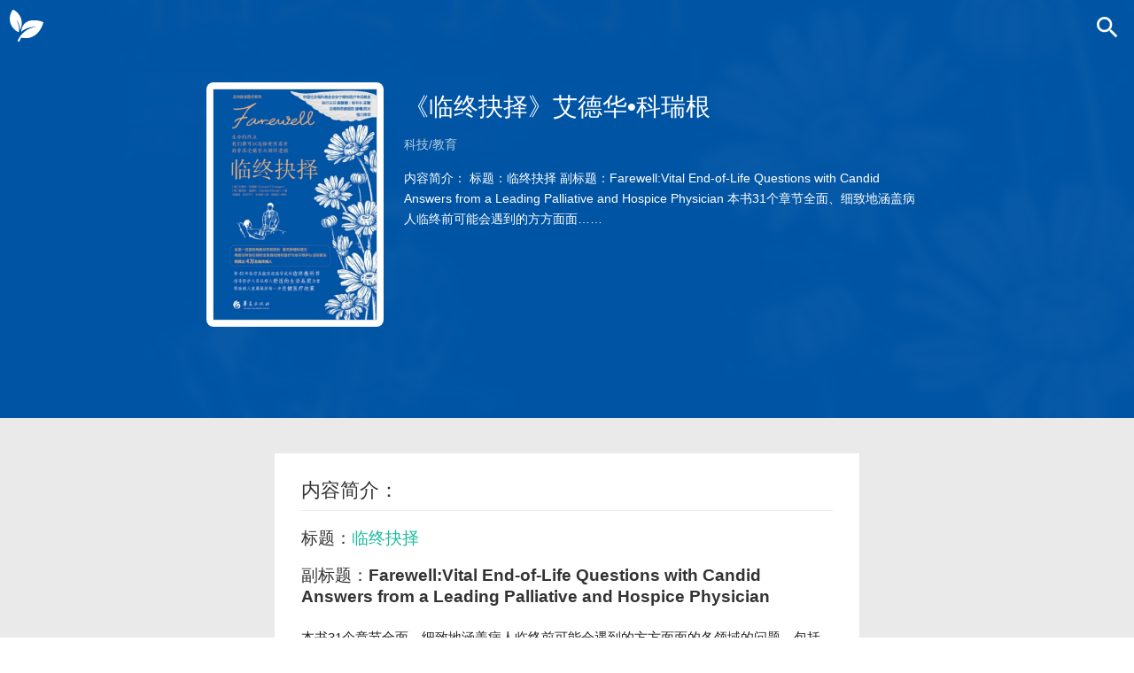

--- FILE ---
content_type: text/html; charset=UTF-8
request_url: https://www.tfwu.cn/2023/%E3%80%8A%E4%B8%B4%E7%BB%88%E6%8A%89%E6%8B%A9%E3%80%8B%E8%89%BE%E5%BE%B7%E5%8D%8E%E7%A7%91%E7%91%9E%E6%A0%B9.html
body_size: 21937
content:
<!DOCTYPE html>
<html lang="zh-Hans" prefix="og: https://ogp.me/ns#">
<head>
<meta charset="UTF-8">
<meta name="applicable-device" content="pc,mobile">
<meta name="viewport" content="width=device-width, initial-scale=1.0, minimum-scale=1.0, maximum-scale=1.0, user-scalable=no">
<meta http-equiv="Content-Security-Policy" content="upgrade-insecure-requests" />
<link rel="pingback" href="https://www.tfwu.cn/xmlrpc.php">

<!-- Search Engine Optimization by Rank Math PRO - https://rankmath.com/ -->
<title>《临终抉择》艾德华•科瑞根_epub,mobi,pdf,txt电子书下载</title>
<meta name="robots" content="follow, index, max-snippet:-1, max-video-preview:-1, max-image-preview:standard"/>
<link rel="canonical" href="https://www.tfwu.cn/2023/%e3%80%8a%e4%b8%b4%e7%bb%88%e6%8a%89%e6%8b%a9%e3%80%8b%e8%89%be%e5%be%b7%e5%8d%8e%e7%a7%91%e7%91%9e%e6%a0%b9.html" />
<meta property="og:locale" content="zh_CN" />
<meta property="og:type" content="article" />
<meta property="og:title" content="《临终抉择》艾德华•科瑞根_epub,mobi,pdf,txt电子书下载" />
<meta property="og:description" content="内容简介： 标题：临终抉择 副标题：Farewell:Vital End-of-Life Questions with Candid Answers from a Leading Palliative and Hospice Physician 本书31个章节全面、细致地涵盖病人临终前可能会遇到的方 &hellip;" />
<meta property="og:url" content="https://www.tfwu.cn/2023/%e3%80%8a%e4%b8%b4%e7%bb%88%e6%8a%89%e6%8b%a9%e3%80%8b%e8%89%be%e5%be%b7%e5%8d%8e%e7%a7%91%e7%91%9e%e6%a0%b9.html" />
<meta property="og:site_name" content="听风读书屋" />
<meta property="article:tag" content="临终抉择" />
<meta property="article:tag" content="艾德华•科瑞根" />
<meta property="article:section" content="科技/教育" />
<meta property="og:image" content="https://www.tfwu.cn/wp-content/uploads/2023/06/2023061707301940.jpg" />
<meta property="og:image:secure_url" content="https://www.tfwu.cn/wp-content/uploads/2023/06/2023061707301940.jpg" />
<meta property="og:image:width" content="728" />
<meta property="og:image:height" content="1045" />
<meta property="og:image:alt" content="临终抉择" />
<meta property="og:image:type" content="image/jpeg" />
<meta property="article:published_time" content="2023-06-17T15:30:39+08:00" />
<meta name="twitter:card" content="summary_large_image" />
<meta name="twitter:title" content="《临终抉择》艾德华•科瑞根_epub,mobi,pdf,txt电子书下载" />
<meta name="twitter:description" content="内容简介： 标题：临终抉择 副标题：Farewell:Vital End-of-Life Questions with Candid Answers from a Leading Palliative and Hospice Physician 本书31个章节全面、细致地涵盖病人临终前可能会遇到的方 &hellip;" />
<meta name="twitter:image" content="https://www.tfwu.cn/wp-content/uploads/2023/06/2023061707301940.jpg" />
<meta name="twitter:label1" content="Written by" />
<meta name="twitter:data1" content="admin" />
<meta name="twitter:label2" content="Time to read" />
<meta name="twitter:data2" content="1分钟" />
<script type="application/ld+json" class="rank-math-schema-pro">{"@context":"https://schema.org","@graph":[{"@type":["Person","Organization"],"@id":"https://www.tfwu.cn/#person","name":"admin","logo":{"@type":"ImageObject","@id":"https://www.tfwu.cn/#logo","url":"https://www.tfwu.cn/wp-content/uploads/2023/05/2023052109014848.jpg","contentUrl":"https://www.tfwu.cn/wp-content/uploads/2023/05/2023052109014848.jpg","caption":"\u542c\u98ce\u8bfb\u4e66\u5c4b","inLanguage":"zh-Hans","width":"112","height":"112"},"image":{"@type":"ImageObject","@id":"https://www.tfwu.cn/#logo","url":"https://www.tfwu.cn/wp-content/uploads/2023/05/2023052109014848.jpg","contentUrl":"https://www.tfwu.cn/wp-content/uploads/2023/05/2023052109014848.jpg","caption":"\u542c\u98ce\u8bfb\u4e66\u5c4b","inLanguage":"zh-Hans","width":"112","height":"112"}},{"@type":"WebSite","@id":"https://www.tfwu.cn/#website","url":"https://www.tfwu.cn","name":"\u542c\u98ce\u8bfb\u4e66\u5c4b","alternateName":"TFWU","publisher":{"@id":"https://www.tfwu.cn/#person"},"inLanguage":"zh-Hans"},{"@type":"ImageObject","@id":"https://www.tfwu.cn/wp-content/uploads/2023/06/2023061707301940.jpg","url":"https://www.tfwu.cn/wp-content/uploads/2023/06/2023061707301940.jpg","width":"728","height":"1045","inLanguage":"zh-Hans"},{"@type":"BreadcrumbList","@id":"https://www.tfwu.cn/2023/%e3%80%8a%e4%b8%b4%e7%bb%88%e6%8a%89%e6%8b%a9%e3%80%8b%e8%89%be%e5%be%b7%e5%8d%8e%e7%a7%91%e7%91%9e%e6%a0%b9.html#breadcrumb","itemListElement":[{"@type":"ListItem","position":"1","item":{"@id":"https://www.tfwu.cn","name":"Home"}},{"@type":"ListItem","position":"2","item":{"@id":"https://www.tfwu.cn/2023/%e3%80%8a%e4%b8%b4%e7%bb%88%e6%8a%89%e6%8b%a9%e3%80%8b%e8%89%be%e5%be%b7%e5%8d%8e%e7%a7%91%e7%91%9e%e6%a0%b9.html","name":"\u300a\u4e34\u7ec8\u6289\u62e9\u300b\u827e\u5fb7\u534e\u2022\u79d1\u745e\u6839"}}]},{"@type":"WebPage","@id":"https://www.tfwu.cn/2023/%e3%80%8a%e4%b8%b4%e7%bb%88%e6%8a%89%e6%8b%a9%e3%80%8b%e8%89%be%e5%be%b7%e5%8d%8e%e7%a7%91%e7%91%9e%e6%a0%b9.html#webpage","url":"https://www.tfwu.cn/2023/%e3%80%8a%e4%b8%b4%e7%bb%88%e6%8a%89%e6%8b%a9%e3%80%8b%e8%89%be%e5%be%b7%e5%8d%8e%e7%a7%91%e7%91%9e%e6%a0%b9.html","name":"\u300a\u4e34\u7ec8\u6289\u62e9\u300b\u827e\u5fb7\u534e\u2022\u79d1\u745e\u6839_epub,mobi,pdf,txt\u7535\u5b50\u4e66\u4e0b\u8f7d","datePublished":"2023-06-17T15:30:39+08:00","dateModified":"2023-06-17T15:30:39+08:00","isPartOf":{"@id":"https://www.tfwu.cn/#website"},"primaryImageOfPage":{"@id":"https://www.tfwu.cn/wp-content/uploads/2023/06/2023061707301940.jpg"},"inLanguage":"zh-Hans","breadcrumb":{"@id":"https://www.tfwu.cn/2023/%e3%80%8a%e4%b8%b4%e7%bb%88%e6%8a%89%e6%8b%a9%e3%80%8b%e8%89%be%e5%be%b7%e5%8d%8e%e7%a7%91%e7%91%9e%e6%a0%b9.html#breadcrumb"}},{"@type":"Person","@id":"https://www.tfwu.cn/author/admin","name":"admin","url":"https://www.tfwu.cn/author/admin","image":{"@type":"ImageObject","@id":"https://secure.gravatar.com/avatar/dc30e38843743d4076de80e304a1bfa37e7456a7bc9852027d63befd4ffb6b16?s=96&amp;d=retro&amp;r=g","url":"https://secure.gravatar.com/avatar/dc30e38843743d4076de80e304a1bfa37e7456a7bc9852027d63befd4ffb6b16?s=96&amp;d=retro&amp;r=g","caption":"admin","inLanguage":"zh-Hans"},"sameAs":["https://www.tfwu.cn"]},{"@type":"BlogPosting","headline":"\u300a\u4e34\u7ec8\u6289\u62e9\u300b\u827e\u5fb7\u534e\u2022\u79d1\u745e\u6839_epub,mobi,pdf,txt\u7535\u5b50\u4e66\u4e0b\u8f7d-epub,mobi,pdf,txt\u7535\u5b50\u4e66\u4e0b\u8f7d","keywords":"\u4e34\u7ec8\u6289\u62e9","datePublished":"2023-06-17T15:30:39+08:00","dateModified":"2023-06-17T15:30:39+08:00","author":{"@id":"https://www.tfwu.cn/author/admin","name":"admin"},"publisher":{"@id":"https://www.tfwu.cn/#person"},"description":"\u672c\u4e6631\u4e2a\u7ae0\u8282\u5168\u9762\u3001\u7ec6\u81f4\u5730\u6db5\u76d6\u75c5\u4eba\u4e34\u7ec8\u524d\u53ef\u80fd\u4f1a\u9047\u5230\u7684\u65b9\u65b9\u9762\u9762\u7684\u5404\u9886\u57df\u7684\u95ee\u9898\uff0c\u5305\u62ec\u6b7b\u4ea1\u7a76\u7adf\u662f\u4ec0\u4e48\u3001\u6b7b\u4ea1\u7684\u8fc7\u7a0b\u662f\u600e\u4e48\u53d1\u751f\u7684\u3001\u4e34\u7ec8\u65f6\u75c5\u4eba\u7684\u751f\u547d\u72b6\u6001\u53ca\u4e34\u7ec8\u65f6\u7684\u73af\u5883\u8981\u6c42\u3001\u5bb6\u4eba\u53ef\u4ee5\u63d0\u4f9b\u7684\u5e2e\u52a9\u548c\u652f\u6301\u3001\u75c5\u4eba\u53ca\u5bb6\u5c5e\u5982\u4f55\u5e94\u5bf9\u574f\u6d88\u606f\uff0c\u5982\u4f55\u8fbe\u6210\u6709\u6548\u7684\u533b\u60a3\u6c9f\u901a\uff0c\u5982\u4f55\u9009\u62e9\u6700\u9002\u5408\u81ea\u5df1\u7684\u533b\u7597\u7b49\uff0c\u5728\u8fd9\u4e9b\u95ee\u9898\u4e0a\u4f5c\u8005\u90fd\u63d0\u4f9b\u4e86\u8010\u5fc3\u3001\u7ec6\u81f4\u3001\u4e13\u4e1a\u4e14\u6e29\u60c5\u7684\u6307\u5bfc\u3002\u6838\u5fc3\u89c2\u70b9\u662f\u60f3\u8981\u544a\u8bc9\u75c5\u4eba\u53ca\u5bb6\u5c5e\uff0c\u6bcf\u4e2a\u4eba\u90fd\u53ef\u4ee5\u9009\u62e9\u81ea\u5df1\u559c\u6b22\u7684\u79bb\u4e16\u7684\u65b9\u5f0f\uff0c\u800c\u4e14\u53ef\u4ee5\u5c3d\u53ef\u80fd\u8212\u9002\u5730\u79bb\u4e16\uff0c\u90a3\u4e9b\u4e34\u7ec8\u524d\u7684\u6050\u60e7\u548c\u75db\u82e6\uff0c\u5e76\u975e\u65e0\u6cd5\u907f\u514d\u3002\u6b64\u5916\uff0c\u4e3a\u6211\u4eec\u4e34\u5e8a\u7684\u533b\u62a4\u5de5\u4f5c\u8005\u4e5f\u5206\u4eab\u4e86\u5f88\u591a\u751f\u547d\u533b\u5b66\u7684\u4e34\u5e8a\u7ecf\u9a8c\uff0c\u662f\u4e00\u672c\u96be\u80fd\u53ef\u8d35\u7684\u6559\u79d1\u4e66\u3002","name":"\u300a\u4e34\u7ec8\u6289\u62e9\u300b\u827e\u5fb7\u534e\u2022\u79d1\u745e\u6839_epub,mobi,pdf,txt\u7535\u5b50\u4e66\u4e0b\u8f7d-epub,mobi,pdf,txt\u7535\u5b50\u4e66\u4e0b\u8f7d","@id":"https://www.tfwu.cn/2023/%e3%80%8a%e4%b8%b4%e7%bb%88%e6%8a%89%e6%8b%a9%e3%80%8b%e8%89%be%e5%be%b7%e5%8d%8e%e7%a7%91%e7%91%9e%e6%a0%b9.html#richSnippet","isPartOf":{"@id":"https://www.tfwu.cn/2023/%e3%80%8a%e4%b8%b4%e7%bb%88%e6%8a%89%e6%8b%a9%e3%80%8b%e8%89%be%e5%be%b7%e5%8d%8e%e7%a7%91%e7%91%9e%e6%a0%b9.html#webpage"},"image":{"@id":"https://www.tfwu.cn/wp-content/uploads/2023/06/2023061707301940.jpg"},"inLanguage":"zh-Hans","mainEntityOfPage":{"@id":"https://www.tfwu.cn/2023/%e3%80%8a%e4%b8%b4%e7%bb%88%e6%8a%89%e6%8b%a9%e3%80%8b%e8%89%be%e5%be%b7%e5%8d%8e%e7%a7%91%e7%91%9e%e6%a0%b9.html#webpage"}}]}</script>
<!-- /Rank Math WordPress SEO插件 -->

<link rel='dns-prefetch' href='//www.tfwu.cn' />
<link rel="alternate" type="application/rss+xml" title="听风读书屋 &raquo; Feed" href="https://www.tfwu.cn/feed" />
<link rel="alternate" type="application/rss+xml" title="听风读书屋 &raquo; 评论 Feed" href="https://www.tfwu.cn/comments/feed" />
<style id='wp-img-auto-sizes-contain-inline-css' type='text/css'>
img:is([sizes=auto i],[sizes^="auto," i]){contain-intrinsic-size:3000px 1500px}
/*# sourceURL=wp-img-auto-sizes-contain-inline-css */
</style>
<style id='classic-theme-styles-inline-css' type='text/css'>
/*! This file is auto-generated */
.wp-block-button__link{color:#fff;background-color:#32373c;border-radius:9999px;box-shadow:none;text-decoration:none;padding:calc(.667em + 2px) calc(1.333em + 2px);font-size:1.125em}.wp-block-file__button{background:#32373c;color:#fff;text-decoration:none}
/*# sourceURL=/wp-includes/css/classic-themes.min.css */
</style>
<link rel='stylesheet' id='material-icons-css' href='https://www.tfwu.cn/wp-content/themes/c7v5/fonts/material-icons.css' type='text/css' media='all' />
<link rel='stylesheet' id='c7v5-css' href='https://www.tfwu.cn/wp-content/themes/c7v5/style.min.css' type='text/css' media='all' />
<script type="text/javascript" src="https://www.tfwu.cn/wp-includes/js/jquery/jquery.min.js" id="jquery-core-js"></script>
<script type="text/javascript" src="https://www.tfwu.cn/wp-includes/js/jquery/jquery-migrate.min.js" id="jquery-migrate-js"></script>

<meta name="theme-color" content="#1abc9c"/><link rel="shortcut icon" href="https://www.tfwu.cn/favicon.ico" /><script>
var _hmt = _hmt || [];
(function() {
  var hm = document.createElement("script");
  hm.src = "https://hm.baidu.com/hm.js?adceec2d314b4e16dea9dedbca56b132";
  var s = document.getElementsByTagName("script")[0]; 
  s.parentNode.insertBefore(hm, s);
})();
</script><link rel='prev' title='《思考的框架》沙恩·帕里什' href='https://www.tfwu.cn/2023/%e3%80%8a%e6%80%9d%e8%80%83%e7%9a%84%e6%a1%86%e6%9e%b6%e3%80%8b%e6%b2%99%e6%81%a9%c2%b7%e5%b8%95%e9%87%8c%e4%bb%80.html' />
<link rel='next' title='《一百年，许多人，许多事》杨苡' href='https://www.tfwu.cn/2023/%e3%80%8a%e4%b8%80%e7%99%be%e5%b9%b4%ef%bc%8c%e8%ae%b8%e5%a4%9a%e4%ba%ba%ef%bc%8c%e8%ae%b8%e5%a4%9a%e4%ba%8b%e3%80%8b%e6%9d%a8%e8%8b%a1.html' />
<style id='wp-block-heading-inline-css' type='text/css'>
h1:where(.wp-block-heading).has-background,h2:where(.wp-block-heading).has-background,h3:where(.wp-block-heading).has-background,h4:where(.wp-block-heading).has-background,h5:where(.wp-block-heading).has-background,h6:where(.wp-block-heading).has-background{padding:1.25em 2.375em}h1.has-text-align-left[style*=writing-mode]:where([style*=vertical-lr]),h1.has-text-align-right[style*=writing-mode]:where([style*=vertical-rl]),h2.has-text-align-left[style*=writing-mode]:where([style*=vertical-lr]),h2.has-text-align-right[style*=writing-mode]:where([style*=vertical-rl]),h3.has-text-align-left[style*=writing-mode]:where([style*=vertical-lr]),h3.has-text-align-right[style*=writing-mode]:where([style*=vertical-rl]),h4.has-text-align-left[style*=writing-mode]:where([style*=vertical-lr]),h4.has-text-align-right[style*=writing-mode]:where([style*=vertical-rl]),h5.has-text-align-left[style*=writing-mode]:where([style*=vertical-lr]),h5.has-text-align-right[style*=writing-mode]:where([style*=vertical-rl]),h6.has-text-align-left[style*=writing-mode]:where([style*=vertical-lr]),h6.has-text-align-right[style*=writing-mode]:where([style*=vertical-rl]){rotate:180deg}
/*# sourceURL=https://www.tfwu.cn/wp-includes/blocks/heading/style.min.css */
</style>
<style id='wp-block-latest-posts-inline-css' type='text/css'>
.wp-block-latest-posts{box-sizing:border-box}.wp-block-latest-posts.alignleft{margin-right:2em}.wp-block-latest-posts.alignright{margin-left:2em}.wp-block-latest-posts.wp-block-latest-posts__list{list-style:none}.wp-block-latest-posts.wp-block-latest-posts__list li{clear:both;overflow-wrap:break-word}.wp-block-latest-posts.is-grid{display:flex;flex-wrap:wrap}.wp-block-latest-posts.is-grid li{margin:0 1.25em 1.25em 0;width:100%}@media (min-width:600px){.wp-block-latest-posts.columns-2 li{width:calc(50% - .625em)}.wp-block-latest-posts.columns-2 li:nth-child(2n){margin-right:0}.wp-block-latest-posts.columns-3 li{width:calc(33.33333% - .83333em)}.wp-block-latest-posts.columns-3 li:nth-child(3n){margin-right:0}.wp-block-latest-posts.columns-4 li{width:calc(25% - .9375em)}.wp-block-latest-posts.columns-4 li:nth-child(4n){margin-right:0}.wp-block-latest-posts.columns-5 li{width:calc(20% - 1em)}.wp-block-latest-posts.columns-5 li:nth-child(5n){margin-right:0}.wp-block-latest-posts.columns-6 li{width:calc(16.66667% - 1.04167em)}.wp-block-latest-posts.columns-6 li:nth-child(6n){margin-right:0}}:root :where(.wp-block-latest-posts.is-grid){padding:0}:root :where(.wp-block-latest-posts.wp-block-latest-posts__list){padding-left:0}.wp-block-latest-posts__post-author,.wp-block-latest-posts__post-date{display:block;font-size:.8125em}.wp-block-latest-posts__post-excerpt,.wp-block-latest-posts__post-full-content{margin-bottom:1em;margin-top:.5em}.wp-block-latest-posts__featured-image a{display:inline-block}.wp-block-latest-posts__featured-image img{height:auto;max-width:100%;width:auto}.wp-block-latest-posts__featured-image.alignleft{float:left;margin-right:1em}.wp-block-latest-posts__featured-image.alignright{float:right;margin-left:1em}.wp-block-latest-posts__featured-image.aligncenter{margin-bottom:1em;text-align:center}
/*# sourceURL=https://www.tfwu.cn/wp-includes/blocks/latest-posts/style.min.css */
</style>
<style id='wp-block-search-inline-css' type='text/css'>
.wp-block-search__button{margin-left:10px;word-break:normal}.wp-block-search__button.has-icon{line-height:0}.wp-block-search__button svg{height:1.25em;min-height:24px;min-width:24px;width:1.25em;fill:currentColor;vertical-align:text-bottom}:where(.wp-block-search__button){border:1px solid #ccc;padding:6px 10px}.wp-block-search__inside-wrapper{display:flex;flex:auto;flex-wrap:nowrap;max-width:100%}.wp-block-search__label{width:100%}.wp-block-search.wp-block-search__button-only .wp-block-search__button{box-sizing:border-box;display:flex;flex-shrink:0;justify-content:center;margin-left:0;max-width:100%}.wp-block-search.wp-block-search__button-only .wp-block-search__inside-wrapper{min-width:0!important;transition-property:width}.wp-block-search.wp-block-search__button-only .wp-block-search__input{flex-basis:100%;transition-duration:.3s}.wp-block-search.wp-block-search__button-only.wp-block-search__searchfield-hidden,.wp-block-search.wp-block-search__button-only.wp-block-search__searchfield-hidden .wp-block-search__inside-wrapper{overflow:hidden}.wp-block-search.wp-block-search__button-only.wp-block-search__searchfield-hidden .wp-block-search__input{border-left-width:0!important;border-right-width:0!important;flex-basis:0;flex-grow:0;margin:0;min-width:0!important;padding-left:0!important;padding-right:0!important;width:0!important}:where(.wp-block-search__input){appearance:none;border:1px solid #949494;flex-grow:1;font-family:inherit;font-size:inherit;font-style:inherit;font-weight:inherit;letter-spacing:inherit;line-height:inherit;margin-left:0;margin-right:0;min-width:3rem;padding:8px;text-decoration:unset!important;text-transform:inherit}:where(.wp-block-search__button-inside .wp-block-search__inside-wrapper){background-color:#fff;border:1px solid #949494;box-sizing:border-box;padding:4px}:where(.wp-block-search__button-inside .wp-block-search__inside-wrapper) .wp-block-search__input{border:none;border-radius:0;padding:0 4px}:where(.wp-block-search__button-inside .wp-block-search__inside-wrapper) .wp-block-search__input:focus{outline:none}:where(.wp-block-search__button-inside .wp-block-search__inside-wrapper) :where(.wp-block-search__button){padding:4px 8px}.wp-block-search.aligncenter .wp-block-search__inside-wrapper{margin:auto}.wp-block[data-align=right] .wp-block-search.wp-block-search__button-only .wp-block-search__inside-wrapper{float:right}
/*# sourceURL=https://www.tfwu.cn/wp-includes/blocks/search/style.min.css */
</style>
<style id='wp-block-tag-cloud-inline-css' type='text/css'>
.wp-block-tag-cloud{box-sizing:border-box}.wp-block-tag-cloud.aligncenter{justify-content:center;text-align:center}.wp-block-tag-cloud a{display:inline-block;margin-right:5px}.wp-block-tag-cloud span{display:inline-block;margin-left:5px;text-decoration:none}:root :where(.wp-block-tag-cloud.is-style-outline){display:flex;flex-wrap:wrap;gap:1ch}:root :where(.wp-block-tag-cloud.is-style-outline a){border:1px solid;font-size:unset!important;margin-right:0;padding:1ch 2ch;text-decoration:none!important}
/*# sourceURL=https://www.tfwu.cn/wp-includes/blocks/tag-cloud/style.min.css */
</style>
<style id='wp-block-group-inline-css' type='text/css'>
.wp-block-group{box-sizing:border-box}:where(.wp-block-group.wp-block-group-is-layout-constrained){position:relative}
/*# sourceURL=https://www.tfwu.cn/wp-includes/blocks/group/style.min.css */
</style>
<style id='global-styles-inline-css' type='text/css'>
:root{--wp--preset--aspect-ratio--square: 1;--wp--preset--aspect-ratio--4-3: 4/3;--wp--preset--aspect-ratio--3-4: 3/4;--wp--preset--aspect-ratio--3-2: 3/2;--wp--preset--aspect-ratio--2-3: 2/3;--wp--preset--aspect-ratio--16-9: 16/9;--wp--preset--aspect-ratio--9-16: 9/16;--wp--preset--color--black: #000000;--wp--preset--color--cyan-bluish-gray: #abb8c3;--wp--preset--color--white: #ffffff;--wp--preset--color--pale-pink: #f78da7;--wp--preset--color--vivid-red: #cf2e2e;--wp--preset--color--luminous-vivid-orange: #ff6900;--wp--preset--color--luminous-vivid-amber: #fcb900;--wp--preset--color--light-green-cyan: #7bdcb5;--wp--preset--color--vivid-green-cyan: #00d084;--wp--preset--color--pale-cyan-blue: #8ed1fc;--wp--preset--color--vivid-cyan-blue: #0693e3;--wp--preset--color--vivid-purple: #9b51e0;--wp--preset--gradient--vivid-cyan-blue-to-vivid-purple: linear-gradient(135deg,rgb(6,147,227) 0%,rgb(155,81,224) 100%);--wp--preset--gradient--light-green-cyan-to-vivid-green-cyan: linear-gradient(135deg,rgb(122,220,180) 0%,rgb(0,208,130) 100%);--wp--preset--gradient--luminous-vivid-amber-to-luminous-vivid-orange: linear-gradient(135deg,rgb(252,185,0) 0%,rgb(255,105,0) 100%);--wp--preset--gradient--luminous-vivid-orange-to-vivid-red: linear-gradient(135deg,rgb(255,105,0) 0%,rgb(207,46,46) 100%);--wp--preset--gradient--very-light-gray-to-cyan-bluish-gray: linear-gradient(135deg,rgb(238,238,238) 0%,rgb(169,184,195) 100%);--wp--preset--gradient--cool-to-warm-spectrum: linear-gradient(135deg,rgb(74,234,220) 0%,rgb(151,120,209) 20%,rgb(207,42,186) 40%,rgb(238,44,130) 60%,rgb(251,105,98) 80%,rgb(254,248,76) 100%);--wp--preset--gradient--blush-light-purple: linear-gradient(135deg,rgb(255,206,236) 0%,rgb(152,150,240) 100%);--wp--preset--gradient--blush-bordeaux: linear-gradient(135deg,rgb(254,205,165) 0%,rgb(254,45,45) 50%,rgb(107,0,62) 100%);--wp--preset--gradient--luminous-dusk: linear-gradient(135deg,rgb(255,203,112) 0%,rgb(199,81,192) 50%,rgb(65,88,208) 100%);--wp--preset--gradient--pale-ocean: linear-gradient(135deg,rgb(255,245,203) 0%,rgb(182,227,212) 50%,rgb(51,167,181) 100%);--wp--preset--gradient--electric-grass: linear-gradient(135deg,rgb(202,248,128) 0%,rgb(113,206,126) 100%);--wp--preset--gradient--midnight: linear-gradient(135deg,rgb(2,3,129) 0%,rgb(40,116,252) 100%);--wp--preset--font-size--small: 13px;--wp--preset--font-size--medium: 20px;--wp--preset--font-size--large: 36px;--wp--preset--font-size--x-large: 42px;--wp--preset--spacing--20: 0.44rem;--wp--preset--spacing--30: 0.67rem;--wp--preset--spacing--40: 1rem;--wp--preset--spacing--50: 1.5rem;--wp--preset--spacing--60: 2.25rem;--wp--preset--spacing--70: 3.38rem;--wp--preset--spacing--80: 5.06rem;--wp--preset--shadow--natural: 6px 6px 9px rgba(0, 0, 0, 0.2);--wp--preset--shadow--deep: 12px 12px 50px rgba(0, 0, 0, 0.4);--wp--preset--shadow--sharp: 6px 6px 0px rgba(0, 0, 0, 0.2);--wp--preset--shadow--outlined: 6px 6px 0px -3px rgb(255, 255, 255), 6px 6px rgb(0, 0, 0);--wp--preset--shadow--crisp: 6px 6px 0px rgb(0, 0, 0);}:where(.is-layout-flex){gap: 0.5em;}:where(.is-layout-grid){gap: 0.5em;}body .is-layout-flex{display: flex;}.is-layout-flex{flex-wrap: wrap;align-items: center;}.is-layout-flex > :is(*, div){margin: 0;}body .is-layout-grid{display: grid;}.is-layout-grid > :is(*, div){margin: 0;}:where(.wp-block-columns.is-layout-flex){gap: 2em;}:where(.wp-block-columns.is-layout-grid){gap: 2em;}:where(.wp-block-post-template.is-layout-flex){gap: 1.25em;}:where(.wp-block-post-template.is-layout-grid){gap: 1.25em;}.has-black-color{color: var(--wp--preset--color--black) !important;}.has-cyan-bluish-gray-color{color: var(--wp--preset--color--cyan-bluish-gray) !important;}.has-white-color{color: var(--wp--preset--color--white) !important;}.has-pale-pink-color{color: var(--wp--preset--color--pale-pink) !important;}.has-vivid-red-color{color: var(--wp--preset--color--vivid-red) !important;}.has-luminous-vivid-orange-color{color: var(--wp--preset--color--luminous-vivid-orange) !important;}.has-luminous-vivid-amber-color{color: var(--wp--preset--color--luminous-vivid-amber) !important;}.has-light-green-cyan-color{color: var(--wp--preset--color--light-green-cyan) !important;}.has-vivid-green-cyan-color{color: var(--wp--preset--color--vivid-green-cyan) !important;}.has-pale-cyan-blue-color{color: var(--wp--preset--color--pale-cyan-blue) !important;}.has-vivid-cyan-blue-color{color: var(--wp--preset--color--vivid-cyan-blue) !important;}.has-vivid-purple-color{color: var(--wp--preset--color--vivid-purple) !important;}.has-black-background-color{background-color: var(--wp--preset--color--black) !important;}.has-cyan-bluish-gray-background-color{background-color: var(--wp--preset--color--cyan-bluish-gray) !important;}.has-white-background-color{background-color: var(--wp--preset--color--white) !important;}.has-pale-pink-background-color{background-color: var(--wp--preset--color--pale-pink) !important;}.has-vivid-red-background-color{background-color: var(--wp--preset--color--vivid-red) !important;}.has-luminous-vivid-orange-background-color{background-color: var(--wp--preset--color--luminous-vivid-orange) !important;}.has-luminous-vivid-amber-background-color{background-color: var(--wp--preset--color--luminous-vivid-amber) !important;}.has-light-green-cyan-background-color{background-color: var(--wp--preset--color--light-green-cyan) !important;}.has-vivid-green-cyan-background-color{background-color: var(--wp--preset--color--vivid-green-cyan) !important;}.has-pale-cyan-blue-background-color{background-color: var(--wp--preset--color--pale-cyan-blue) !important;}.has-vivid-cyan-blue-background-color{background-color: var(--wp--preset--color--vivid-cyan-blue) !important;}.has-vivid-purple-background-color{background-color: var(--wp--preset--color--vivid-purple) !important;}.has-black-border-color{border-color: var(--wp--preset--color--black) !important;}.has-cyan-bluish-gray-border-color{border-color: var(--wp--preset--color--cyan-bluish-gray) !important;}.has-white-border-color{border-color: var(--wp--preset--color--white) !important;}.has-pale-pink-border-color{border-color: var(--wp--preset--color--pale-pink) !important;}.has-vivid-red-border-color{border-color: var(--wp--preset--color--vivid-red) !important;}.has-luminous-vivid-orange-border-color{border-color: var(--wp--preset--color--luminous-vivid-orange) !important;}.has-luminous-vivid-amber-border-color{border-color: var(--wp--preset--color--luminous-vivid-amber) !important;}.has-light-green-cyan-border-color{border-color: var(--wp--preset--color--light-green-cyan) !important;}.has-vivid-green-cyan-border-color{border-color: var(--wp--preset--color--vivid-green-cyan) !important;}.has-pale-cyan-blue-border-color{border-color: var(--wp--preset--color--pale-cyan-blue) !important;}.has-vivid-cyan-blue-border-color{border-color: var(--wp--preset--color--vivid-cyan-blue) !important;}.has-vivid-purple-border-color{border-color: var(--wp--preset--color--vivid-purple) !important;}.has-vivid-cyan-blue-to-vivid-purple-gradient-background{background: var(--wp--preset--gradient--vivid-cyan-blue-to-vivid-purple) !important;}.has-light-green-cyan-to-vivid-green-cyan-gradient-background{background: var(--wp--preset--gradient--light-green-cyan-to-vivid-green-cyan) !important;}.has-luminous-vivid-amber-to-luminous-vivid-orange-gradient-background{background: var(--wp--preset--gradient--luminous-vivid-amber-to-luminous-vivid-orange) !important;}.has-luminous-vivid-orange-to-vivid-red-gradient-background{background: var(--wp--preset--gradient--luminous-vivid-orange-to-vivid-red) !important;}.has-very-light-gray-to-cyan-bluish-gray-gradient-background{background: var(--wp--preset--gradient--very-light-gray-to-cyan-bluish-gray) !important;}.has-cool-to-warm-spectrum-gradient-background{background: var(--wp--preset--gradient--cool-to-warm-spectrum) !important;}.has-blush-light-purple-gradient-background{background: var(--wp--preset--gradient--blush-light-purple) !important;}.has-blush-bordeaux-gradient-background{background: var(--wp--preset--gradient--blush-bordeaux) !important;}.has-luminous-dusk-gradient-background{background: var(--wp--preset--gradient--luminous-dusk) !important;}.has-pale-ocean-gradient-background{background: var(--wp--preset--gradient--pale-ocean) !important;}.has-electric-grass-gradient-background{background: var(--wp--preset--gradient--electric-grass) !important;}.has-midnight-gradient-background{background: var(--wp--preset--gradient--midnight) !important;}.has-small-font-size{font-size: var(--wp--preset--font-size--small) !important;}.has-medium-font-size{font-size: var(--wp--preset--font-size--medium) !important;}.has-large-font-size{font-size: var(--wp--preset--font-size--large) !important;}.has-x-large-font-size{font-size: var(--wp--preset--font-size--x-large) !important;}
/*# sourceURL=global-styles-inline-css */
</style>
</head>
<body class="wp-singular post-template-default single single-post postid-2622 single-format-standard wp-theme-c7v5">


<!--禁止查看源码和右键复制-start-->
<script>
// ((function () {
//   var callbacks = [],
//     timeLimit = 50,
//     open = false;
//   setInterval(loop, 1);
//   return {
//     addListener: function (fn) {
//       callbacks.push(fn);
//     },
//     cancleListenr: function (fn) {
//       callbacks = callbacks.filter(function (v) {
//         return v !== fn;
//       });
//     }
//   }

//   function loop() {
//     var startTime = new Date();
//     debugger;
//     if (new Date() - startTime > timeLimit) {
//       if (!open) {
//         callbacks.forEach(function (fn) {
//           fn.call(null);
//         });
//       }
//       open = true;
//       window.stop();
//       alert('不要看代码啦！');
//       window.location.reload();
//     } else { open = false; }
//   }

// })()).addListener(function () {
//     window.location.reload();
// });

// document.oncontextmenu = new Function("event.returnValue=false");
// document.onselectstart = new Function("event.returnValue=false");
// document.οnkeydοwn = new Function("event.returnValue=false");
// document.onkeydown = function (e) {
//   if (e && e.keyCode === 123 || e && e.keyCode === 85 || e && e.keyCode === 83) {
//     e.returnValue = false;
//     return false;
//   }
// };
</script>
<!--禁止查看源码和右键复制-end-->

<header id="header" role="banner" itemscope itemtype="http://schema.org/WPHeader">
	<div id="site-branding">
		<a href="https://www.tfwu.cn" rel="home">
			<svg id="logo" class="logo logo-svg" version="1.1" id="图层_1" xmlns="http://www.w3.org/2000/svg" xmlns:xlink="http://www.w3.org/1999/xlink" x="0px" y="0px"
	 viewBox="0 0 173.09 161.33" style="enable-background:new 0 0 173.09 161.33;" xml:space="preserve">
<style type="text/css">
	.st0{fill:#FFFFFF;}
</style>
<g id="整个_x5F_复制">
	<g>
		<path class="st0" d="M53.29,102.28c0,0,0.2-12-5.3-27.6c0,0-5.1-15.1-13.9-25.2c0,0,13.2,24.9,13.7,43.9
			c0.3,12.9-0.2,16.9-1.7,19.9c0,0-20.9-4.2-37.9-34.5c0,0-15.1-27.2-4.3-56c0,0,5.1-15.3,10.9-21.6c0,0,1.5-2,4.2-0.8
			c0,0,28.9,10.5,40.1,47.3C59.19,47.68,67.69,77.58,53.29,102.28z"/>
		<path class="st0" d="M41.39,156.58c0,0,6-19.1,26.1-38c0,0,18.9-20.1,46.3-27c0,0,14.2-3.6,19.6-4c0,0,1.1-0.5-0.4-0.8
			c0,0-10.1-0.8-23.1,1.8c0,0-16.7,0.8-39.9,14.9c0,0-9.1,6.6-11.5,7.8c0,0,0.5-14.1,9.5-29.7c0,0,11.9-28.4,54.4-28.3
			c0,0,25.5-1.5,50.7,9.9c0,0-4.2,22.8-23.1,47.2c0,0-16,22.5-45.6,30.7c0,0-14.9,4.1-28.8,2.2c-2.3-0.3-12.1-1.3-14.2-1.5
			c-1.5-0.1-2.2-0.1-3,0.3c-1.7,0.9-3,5.2-3,5.2s-4.3,15-10.5,14C44.89,161.48,40.09,160.28,41.39,156.58z"/>
	</g>
</g>
</svg>					<h1 id="site-title" itemprop="name">听风读书屋</h1>
					<h2 id="site-description" itemprop="description">倡导自由的“听风”读书理念，多读书，读好书</h2>
					</a>
	</div><!-- #site-branding -->

	<div id="navbar" class="unpinned">
		<span class="mbtn mbtn-menu" title="导航菜单"></span>
		<span class="mbtn mbtn-search" title="搜索"></span>

		<a class="brand brand-svg" href="https://www.tfwu.cn" title="听风读书屋"><svg class="logo logo-svg" version="1.1" id="图层_1" xmlns="http://www.w3.org/2000/svg" xmlns:xlink="http://www.w3.org/1999/xlink" x="0px" y="0px"
	 viewBox="0 0 173.09 161.33" style="enable-background:new 0 0 173.09 161.33;" xml:space="preserve">
<style type="text/css">
	.st0{fill:#FFFFFF;}
</style>
<g id="整个_x5F_复制">
	<g>
		<path class="st0" d="M53.29,102.28c0,0,0.2-12-5.3-27.6c0,0-5.1-15.1-13.9-25.2c0,0,13.2,24.9,13.7,43.9
			c0.3,12.9-0.2,16.9-1.7,19.9c0,0-20.9-4.2-37.9-34.5c0,0-15.1-27.2-4.3-56c0,0,5.1-15.3,10.9-21.6c0,0,1.5-2,4.2-0.8
			c0,0,28.9,10.5,40.1,47.3C59.19,47.68,67.69,77.58,53.29,102.28z"/>
		<path class="st0" d="M41.39,156.58c0,0,6-19.1,26.1-38c0,0,18.9-20.1,46.3-27c0,0,14.2-3.6,19.6-4c0,0,1.1-0.5-0.4-0.8
			c0,0-10.1-0.8-23.1,1.8c0,0-16.7,0.8-39.9,14.9c0,0-9.1,6.6-11.5,7.8c0,0,0.5-14.1,9.5-29.7c0,0,11.9-28.4,54.4-28.3
			c0,0,25.5-1.5,50.7,9.9c0,0-4.2,22.8-23.1,47.2c0,0-16,22.5-45.6,30.7c0,0-14.9,4.1-28.8,2.2c-2.3-0.3-12.1-1.3-14.2-1.5
			c-1.5-0.1-2.2-0.1-3,0.3c-1.7,0.9-3,5.2-3,5.2s-4.3,15-10.5,14C44.89,161.48,40.09,160.28,41.39,156.58z"/>
	</g>
</g>
</svg></a>

				<nav id="nav" class="wp" role="navigation" itemscope itemtype="http://schema.org/SiteNavigationElement">
			<ul id="site-menu" class="nav-menu"><li id="menu-item-88" class="menu-item menu-item-type-custom menu-item-object-custom menu-item-88"><a href="/">首页</a></li>
<li id="menu-item-2489" class="menu-item menu-item-type-taxonomy menu-item-object-category menu-item-2489"><a href="https://www.tfwu.cn/category/%e5%8e%86%e5%8f%b2-%e6%96%87%e5%ad%a6">历史/文学</a></li>
<li id="menu-item-2490" class="menu-item menu-item-type-taxonomy menu-item-object-category menu-item-2490"><a href="https://www.tfwu.cn/category/%e5%b7%a5%e5%85%b7%e7%b1%bb">工具类</a></li>
<li id="menu-item-2491" class="menu-item menu-item-type-taxonomy menu-item-object-category menu-item-2491"><a href="https://www.tfwu.cn/category/%e5%bf%83%e7%90%86-%e5%8a%b1%e5%bf%97">心理/励志</a></li>
<li id="menu-item-2492" class="menu-item menu-item-type-taxonomy menu-item-object-category current-post-ancestor current-menu-parent current-post-parent menu-item-2492"><a href="https://www.tfwu.cn/category/%e7%a7%91%e6%8a%80-%e6%95%99%e8%82%b2">科技/教育</a></li>
<li id="menu-item-2493" class="menu-item menu-item-type-taxonomy menu-item-object-category menu-item-2493"><a href="https://www.tfwu.cn/category/%e7%bb%8f%e6%b5%8e-%e7%ae%a1%e7%90%86">经济/管理</a></li>
<li id="menu-item-2494" class="menu-item menu-item-type-taxonomy menu-item-object-category menu-item-2494"><a href="https://www.tfwu.cn/category/%e8%8b%b1%e6%96%87%e5%8e%9f%e7%89%88">英文原版</a></li>
<li id="menu-item-2495" class="menu-item menu-item-type-taxonomy menu-item-object-category menu-item-2495"><a href="https://www.tfwu.cn/category/%e8%af%bb%e5%90%8e%e6%84%9f">读后感</a></li>
<li id="menu-item-2681" class="menu-item menu-item-type-custom menu-item-object-custom menu-item-2681"><a href="https://nav.tfwu.cn">读书导航</a></li>
<li id="menu-item-2683" class="menu-item menu-item-type-custom menu-item-object-custom menu-item-2683"><a href="https://so.tfwu.cn">电子书全网搜索</a></li>
</ul>		</nav>
		
		<form id="search-form" action="https://www.tfwu.cn" method="get" role="search">
			<label for="s" title="搜索"></label>
			<input type="search" placeholder="搜索…" name="s" id="s" required>
			<input type="submit" class="search-submit" value="搜索">
			<p class="popular-tags"><strong>热门标签：</strong><a href="https://www.tfwu.cn/tag/%e5%93%b2%e5%ad%a6" class="tag-cloud-link tag-link-44 tag-link-position-1" style="font-size: 8pt;" aria-label="哲学 (17 项)">哲学</a>
<a href="https://www.tfwu.cn/tag/%e6%96%87%e5%ad%a6" class="tag-cloud-link tag-link-92 tag-link-position-2" style="font-size: 8.7179487179487pt;" aria-label="文学 (18 项)">文学</a>
<a href="https://www.tfwu.cn/tag/%e6%80%9d%e7%bb%b4" class="tag-cloud-link tag-link-9 tag-link-position-3" style="font-size: 10.153846153846pt;" aria-label="思维 (20 项)">思维</a>
<a href="https://www.tfwu.cn/tag/%e6%88%90%e9%95%bf" class="tag-cloud-link tag-link-11 tag-link-position-4" style="font-size: 12.307692307692pt;" aria-label="成长 (23 项)">成长</a>
<a href="https://www.tfwu.cn/tag/%e6%95%85%e4%ba%8b" class="tag-cloud-link tag-link-114 tag-link-position-5" style="font-size: 13.025641025641pt;" aria-label="故事 (24 项)">故事</a>
<a href="https://www.tfwu.cn/tag/%e7%94%9f%e6%b4%bb" class="tag-cloud-link tag-link-106 tag-link-position-6" style="font-size: 13.384615384615pt;" aria-label="生活 (25 项)">生活</a>
<a href="https://www.tfwu.cn/tag/%e5%bf%83%e7%90%86" class="tag-cloud-link tag-link-164 tag-link-position-7" style="font-size: 15.179487179487pt;" aria-label="心理 (28 项)">心理</a>
<a href="https://www.tfwu.cn/tag/%e5%8e%86%e5%8f%b2" class="tag-cloud-link tag-link-76 tag-link-position-8" style="font-size: 15.897435897436pt;" aria-label="历史 (29 项)">历史</a>
<a href="https://www.tfwu.cn/tag/%e5%bf%83%e7%90%86%e5%ad%a6" class="tag-cloud-link tag-link-188 tag-link-position-9" style="font-size: 19.128205128205pt;" aria-label="心理学 (36 项)">心理学</a>
<a href="https://www.tfwu.cn/tag/%e5%b0%8f%e8%af%b4" class="tag-cloud-link tag-link-7 tag-link-position-10" style="font-size: 22pt;" aria-label="小说 (44 项)">小说</a></p>		</form>
	</div><!-- #navbar -->

	<div id="navbar-placeholder"></div><!-- #navbar-placeholder -->
</header><!-- #header -->

	<main id="main" role="main" itemprop="mainEntityOfPage">
		<!--<script src="wp-content/themes/c7v5/js/layer/clipboard.min.js"></script>-->
<!--<script src="wp-content/themes/c7v5/js/layer/layer.js"></script>-->

<script src="https://www.tfwu.cn/wp-content/themes/c7v5/file/clipboard.min.js"></script>
<script src="https://www.tfwu.cn/wp-content/themes/c7v5/file/layer/layer.js"></script>

<article attb='9999' id="post-2622" class="has-post-cover post-2622 post type-post status-publish format-standard has-post-thumbnail hentry category-19 tag-4329 tag-4330" itemscope itemtype="http://schema.org/BlogPosting" itemprop="blogPost">

	<header class="entry-header" style="background-image:url(https://www.tfwu.cn/wp-content/uploads/2023/06/2023061707301940-500x718.jpg)">
		<div class="inner">
			<div class="wp">
				<div class="txt_box">
					<div class="post-cover">
								<img title="《临终抉择》艾德华•科瑞根" alt="《临终抉择》艾德华•科瑞根" src="https://www.tfwu.cn/wp-content/uploads/2023/06/2023061707301940-500x718.jpg" width="700" draggable="false" itemprop="contentUrl" lazyload />
					</div>
					<div class="txt">
						<h1 id="entry-title" class="entry-title" itemprop="name">《临终抉择》艾德华•科瑞根</h1>	
						<div class="entry-meta">
							<span class="cats" itemprop="keywords"><a href="https://www.tfwu.cn/category/%e7%a7%91%e6%8a%80-%e6%95%99%e8%82%b2" rel="category tag">科技/教育</a></span><span class="slash"> / </span><time class="entry-date published" datetime="2023-06-17T15:30:39+08:00" itemprop="datePublished">2023-06-17</time>						</div><!-- .entry-meta -->
						<div class="detail_txt">
							内容简介：
标题：临终抉择
副标题：Farewell:Vital End-of-Life Questions with Candid Answers from a Leading Palliative and Hospice Physician

本书31个章节全面、细致地涵盖病人临终前可能会遇到的方方面面……						</div>
					</div>
				</div>
			</div>
		</div>
	</header><!-- .entry-header -->

	<article class="entry-content wp" itemprop="articleBody" role="alert">
					
				<h2>内容简介：</h2>
<h3>标题：<a href="https://www.tfwu.cn/tag/%e4%b8%b4%e7%bb%88%e6%8a%89%e6%8b%a9" title="临终抉择-听风读书屋">临终抉择</a></h3>
<h3>副标题：Farewell:Vital End-of-Life Questions with Candid Answers from a Leading Palliative and Hospice Physician</h3>
<div class="intro">
<p>本书31个章节全面、细致地涵盖病人临终前可能会遇到的方方面面的各领域的问题，包括死亡究竟是什么、死亡的过程是怎么发生的、临终时病人的生命状态及临终时的环境要求、家人可以提供的帮助和支持、病人及家属如何应对坏消息，如何达成有效的医患沟通，如何选择最适合自己的医疗等，在这些问题上作者都提供了耐心、细致、专业且温情的指导。核心观点是想要告诉病人及家属，每个人都可以选择自己喜欢的离世的方式，而且可以尽可能舒适地离世，那些临终前的恐惧和痛苦，并非无法避免。此外，为我们临床的医护工作者也分享了很多生命医学的临床经验，是一本难能可贵的教科书。</p>
<p>生命的终点</p>
<p>我们都可以选择安然离世</p>
<p>而非深受痛苦与满怀遗憾</p>
<p>中国社会福利基金会安宁缓和医疗专项基金执行主任及秘书长 强力推荐</p>
<p>全美一流医院梅奥诊所前院长 著名肿瘤科医生</p>
<p>梅奥诊所首位得到全美首批缓和医疗与安宁照护认证的医生</p>
<p>照顾过4万名临终病人</p>
<p>积40年医疗及临床经验写成的临终教科书</p>
<p>指导医护人员以病人舒适的生活品质为重</p>
<p>帮助病人家属做好每一步关键医疗决策</p>
<p>是否要停止父亲的化疗？他能不能再进行一次手术？</p>
<p>母亲应该在养老院度过人生最后一程，</p>
<p>还是应该回到家中，在家人和爱的陪伴中过世？</p>
<p>在生命终期，还需要插喂食管或做肾透析来维持生命吗？</p>
<p>奶奶成为了植物人，是要一直上呼吸机还是选择放弃？</p>
<p>我们是不是可以用吗啡来止痛？</p>
<p>为临终病人用药，是考虑用药的副作用重要，还是缓解疼痛重要？</p>
<p>在爷爷昏迷的时候，谁来替他做决定？</p>
<p>怎么样选择要不要做心肺复苏？</p>
<p>看着亲人如此痛苦，我们能为他们做些什么？……</p>
<p>病人可以为自己的死亡选择最有尊严的告别方式</p>
<p>家属可以帮助亲人选择最适合最舒适的治疗方案</p>
<p>医务人员也可以为病人选择减轻他们临终前的痛苦</p>
<p>在需要做出生死抉择时，你都可以在本书中找到答案。</p>
</div>
<h2>作者简介：</h2>
<h3>作者：<a href="https://www.tfwu.cn/tag/%e8%89%be%e5%be%b7%e5%8d%8e%e7%a7%91%e7%91%9e%e6%a0%b9" title="艾德华•科瑞根-听风读书屋">艾德华•科瑞根</a></h3>
<p>美国安宁医学和缓和医学会研究员、肿瘤科医生，同时拥有安宁照护和缓和医疗的专科医生执照。他在梅奥诊所工作超过40年，是梅奥诊所医学院的医学肿瘤学荣誉教授，也被梅奥诊所继续医学教育学院评为杰出教育者，并且曾获颁梅奥诊所杰出医生奖，这是梅奥诊所的最高荣誉。他也曾经担任过梅奥诊所的院长。</p>
<p>他有超过500篇的科学论著，并且在世界各地做过1000多次演讲。身为一位成功的演讲者，他的演讲无论是对于专业人士还是普罗大众，都是“笑”名昭彰，而且充满了关于有用的生活方式的信息，例如宠物的临床疗效、如何避免压力以及情绪崩溃、如何度过退休生活等。他的演讲往往有引人入胜的主题和励志的内容，例如”科瑞根医生关于美好生活的八个诫命”“如何活得够久来支付你的401（K）退休福利计划”“怎样说话才能让医生听进去”等。</p>
<h2>摘选：</h2>
<div class="intro">
<div class="intro">
<p>电话是星期天一早打来的，那是1992年凛冽的二月天。那通电话永远地改变了我职业生涯的方向。电话那头是威利，我母亲的第二任丈夫。威利是参加过二战几场最惨烈战斗的美国“最伟大的一代”。他经历过北非坦克大战，以及意大利的蒙特卡西诺和安齐奥战役。和许多从战场归来的老兵一样，他从未真正谈论过那些经历。</p>
<p>威利高中辍学，是个好人。他东拼西凑买下了几个酒桶，以及新泽西州纽瓦克的一家酒吧和两间酒铺。我因此在“泡吧”中度过了大部分成长岁月。</p>
<p>我母亲因乳腺癌和酗酒在20世纪80年代过世以后，威利就和我逐渐疏远了。其实我们一开始就不怎么亲近，他曾是蓝领工人，离不开烈酒、啤酒、法兰绒衬衣，而我更专注于学术和校园活动。我们会在父亲节和圣诞节尽义务一般给彼此打电话，但我们的世界非常不同。</p>
<p>那个星期天接起电话时，我很明显能听出威利生病了。他一直嗜烟酗酒，电话那头的他声音沙哑、呼吸急促，虚弱却很惶恐。他告诉我他咳出的痰里有血，我担心是肺癌。</p>
<p>威利来梅奥诊所找我，我是这里的癌症专家。手术当天早上，我们在他的胸骨后面切开一个口子，取淋巴结化验。如果这些淋巴结没有癌细胞，威利的病肺会被切除，并有希望由此治愈。</p>
<p>在手术进行了20分钟左右，我接到外科通讯护士的电话，她说手术医生想见我。这不是个好消息，因为如果是病肺切除的话，手术过程应该需要4个小时。我对那次交谈记忆犹新，仿佛就发生在昨天。</p>
<p>忙碌的手术室里围满了团团转的医护人员，手术医生向我打了招呼。他穿着罩衣，戴着手套和口罩，我很难听清楚他说的话，但我还是听懂了他说的噩耗：“淋巴结全是癌细胞。我们已经无能为力。”</p>
<p>我目瞪口呆、不知所措、无法动弹。虽然我已经做了20多年的癌症医生，却还是被这一消息打了个措手不及。整顿好思绪、稳定情绪后，我去见了威利。我们相拥而泣，也试着为下一步做了计划。</p>
<p>我不再详述后面的情况，但那是我第一次如此深刻地认识到，必须用一种更慈悲的方式来传达坏消息，并改善患者和家属在生命中最煎熬时期的生活品质。</p>
<p>威利在生命的最后几个月并不舒坦。他出现了肺癌所有能料到的症状：呼吸急促、疼痛、便秘、失眠和过度焦虑。他还遭受着一种精神痛苦，这种精神痛苦也被称为存在危机。简而言之，他思索着一些哲学问题：生命究竟是什么？我的生命有意义和目的吗？我好好活过吗？我会给后人留下任何东西吗？其中没有任何关于爱或原谅的表达，也没有关于尝试修补关系或结束痛苦的回忆。</p>
<p>我下面的话是想开诚布公，而绝不是批判。在20世纪90年代早期，没有多少人认识到精神因素对癌症患者的影响，那时的医学界对安宁照护知之甚少。威利在当地医院煎熬了几个月，因为病情恶化，我们不时要把他送进重症监护室。最终，他死了，成了一个愤怒、怨怼以及被剥夺了权利的人。</p>
<p>这完全不是我们了解到的“善终”。讣告里经常会描述患者在家中离世，没有痛苦，非常安详，周边围绕着深爱他的家人。患者安详永眠，享受来世的福报，这是我们都会幻想拥有的死法，但死亡不总是这般安然。</p>
<p>让我来解释一下。根据包括美国国家老年化研究所在内的不同机构的研究人员的研究，因癌症而走向死亡的人们在生命最后一年的初期都有较好的自理能力（例如照料自己、穿衣、沐浴和进食），但在死前3个月能力会逐步丧失。患有器官衰竭的患者，例如患心脏疾病的人，病情会起起伏伏，但在死前3个月自理能力会严重丧失。孱弱的老年人在生命的最后一年里会明显地每况愈下，反复进出医院，在生命的最后一个月会极度依赖照护者。</p>
<p>我在北卡罗来纳州退伍军人事务医疗中心的安宁照护部门和其他部门的同事合作进行了一项具有里程碑意义的研究，询问患者、家属、医生和其他医护服务提供者，对他们而言临终时什么最重要，其结果发表在《美国医学协会杂志》上。</p>
</div>
</div>
	</article>
	    
    <!--声明提示-->
 <!--   <div class="diy_box">-->
	<!--	<h2>提示</h2>-->
	<!--	<h3>请前往“<a target="_blank" href="https://www.dashuwu.com">大书屋</a>（<a target="_blank" href="https://www.dashuwu.com">dashuwu.com</a>）”查看详细内容</h3>-->
	<!--</div>-->
	<div class="diy_box wx_qrcode" style="margin-top:10px;">
	    
	</div>
	<div class="diy_box">
		<div class="wx_qrcode">
		    <p><span style="font-size:12px; font-weight:normal">郑重声明：本站内容来自“电子书网”内容，本站只做展示，如有版权问题请联系该网站或邮箱designzhe@gmail.com</span></p>
		    
			<h4>扫码关注“听风读书屋”免费下载电子书</h4>

			<img src="/qrcode_1.jpg" title="扫码关注“听风读书屋”免费下载电子书" alt="扫码关注“听风读书屋”免费下载电子书">
			<p>公众号回复数字“<span class="btn" data-clipboard-text="3392">3392</span>”或书名“<span class="btn" data-clipboard-text="" id="wx_book_name"></span>”自动弹出下载地址</p>
			<p class="diy_txt_tishi">提示，点击上方红色字可直接复制</p>
		</div>
	</div>
	<script>
        var str = document.getElementById("entry-title").innerHTML;
        var pat = new RegExp('《([^《|》]*)》','g');
        var res = pat.exec(str);
        if(res){
		   document.getElementById("wx_book_name").innerHTML = res[1]
		   document.getElementById("wx_book_name").setAttribute('data-clipboard-text',res[1])
		   }
        
        var btn = document.getElementsByClassName('btn');
        var clipboard = new ClipboardJS(btn);
        clipboard.on('success', function (e) {
            layer.msg('复制成功');
        });
        clipboard.on('error', function (e) {
            layer.msg('复制成功');
        });
    </script>
	<div class="entry-footer wp">
		<span class="tag-links"><a href="https://www.tfwu.cn/tag/%e4%b8%b4%e7%bb%88%e6%8a%89%e6%8b%a9" rel="tag" itemprop="keywords">临终抉择</a><a href="https://www.tfwu.cn/tag/%e8%89%be%e5%be%b7%e5%8d%8e%e7%a7%91%e7%91%9e%e6%a0%b9" rel="tag" itemprop="keywords">艾德华•科瑞根</a></span>		<div class="social-sharer"></div>	</div><!-- .entry-footer -->

</article><!-- #post-## -->

	<div class="wp">
		<nav class="navigation post-navigation" role="navigation">
			<a class='prev' href="https://www.tfwu.cn/2023/%e3%80%8a%e6%80%9d%e8%80%83%e7%9a%84%e6%a1%86%e6%9e%b6%e3%80%8b%e6%b2%99%e6%81%a9%c2%b7%e5%b8%95%e9%87%8c%e4%bb%80.html" rel="prev"><span class="meta-nav"><i class="arrow"></i><span class="text">上一篇</span></span><strong>《思考的框架》沙恩·帕里什</strong></a><a class='next' href="https://www.tfwu.cn/2023/%e3%80%8a%e4%b8%80%e7%99%be%e5%b9%b4%ef%bc%8c%e8%ae%b8%e5%a4%9a%e4%ba%ba%ef%bc%8c%e8%ae%b8%e5%a4%9a%e4%ba%8b%e3%80%8b%e6%9d%a8%e8%8b%a1.html" rel="next"><span class="meta-nav"><i class="arrow"></i><span class="text">下一篇</span></span><strong>《一百年，许多人，许多事》杨苡</strong></a>		</nav><!-- .navigation -->
	</div>
	<div class='yarpp yarpp-related yarpp-related-website yarpp-template-yarpp-template-c7v5'>


<section id="related-posts">
	<h3>你可能感兴趣</h3>
	<div class="related-posts-body">
		<ul class="size-5">
						<li>
				<a href="https://www.tfwu.cn/2022/%e7%9b%ae%e7%9e%aa%e5%8f%a3%e5%91%86%e7%9c%8b%e6%99%ba%e4%ba%ba.html" rel="bookmark" title="《目瞪口呆看智人》弗朗索瓦·邦">
					<img alt="《目瞪口呆看智人》弗朗索瓦·邦" src="https://www.tfwu.cn/wp-content/uploads/2022/09/2022091209242772.jpg" lazyload />					<span>《目瞪口呆看智人》弗朗索瓦·邦</span>
				</a>
			</li>
						<li>
				<a href="https://www.tfwu.cn/2022/11%e6%ac%a1%e5%a5%87%e5%a6%99%e8%87%aa%e7%84%b6%e6%8e%a2%e7%b4%a2%e4%b9%8b%e6%97%85.html" rel="bookmark" title="《11次奇妙自然探索之旅》海伦•斯凯尔斯">
					<img alt="《11次奇妙自然探索之旅》海伦•斯凯尔斯" src="https://www.tfwu.cn/wp-content/uploads/2022/12/2022121015553615-700x1065.jpg" lazyload />					<span>《11次奇妙自然探索之旅》海伦•斯凯尔斯</span>
				</a>
			</li>
						<li>
				<a href="https://www.tfwu.cn/2023/%e3%80%8a%e6%b3%95%e5%ad%a6%e9%87%8e%e6%b8%a1%e3%80%8b%e9%83%91%e6%b0%b8%e6%b5%81-pdftxtmobiepubazw3%e7%94%b5%e5%ad%90%e7%89%88%e4%b9%a6%e5%85%8d%e8%b4%b9%e4%b8%8b%e8%bd%bd.html" rel="bookmark" title="《法学野渡》郑永流">
					<img alt="《法学野渡》郑永流" src="https://www.tfwu.cn/wp-content/uploads/2023/01/2023012803355068-700x1047.jpg" lazyload />					<span>《法学野渡》郑永流</span>
				</a>
			</li>
						<li>
				<a href="https://www.tfwu.cn/2023/%e3%80%8a5%e8%81%8c%e5%9c%ba%e7%b2%be%e8%8b%b1%e7%9a%84%e5%b7%a5%e4%bd%9c%e4%b9%a0%e6%83%af%e3%80%8b%e8%b6%8a%e5%b7%9d%e6%85%8e%e5%8f%b8-pdftxtmobiepubazw3%e7%94%b5%e5%ad%90%e7%89%88%e4%b9%a6.html" rel="bookmark" title="《5职场精英的工作习惯》越川慎司">
					<img alt="《5职场精英的工作习惯》越川慎司" src="https://www.tfwu.cn/wp-content/uploads/2023/02/2023030404033757-700x1003.jpg" lazyload />					<span>《5职场精英的工作习惯》越川慎司</span>
				</a>
			</li>
						<li>
				<a href="https://www.tfwu.cn/2023/%e3%80%8a%e8%87%aa%e5%ad%a6%e5%a4%a7%e5%85%a8%e3%80%8b%e8%af%bb%e4%b9%a6%e7%8c%b4-pdftxtmobiepubazw3%e7%94%b5%e5%ad%90%e7%89%88%e4%b9%a6%e5%85%8d%e8%b4%b9%e4%b8%8b%e8%bd%bd.html" rel="bookmark" title="《自学大全》读书猴">
					<img alt="《自学大全》读书猴" src="https://www.tfwu.cn/wp-content/uploads/2023/05/2023050615012814-700x1012.jpg" lazyload />					<span>《自学大全》读书猴</span>
				</a>
			</li>
					</ul>
	</div>
</section>
</div>

	</main><!-- #main -->

<!--  -->
	<nav id="breadcrumbs">

			<ol class="container" itemprop="breadcrumb" itemscope itemtype="http://schema.org/BreadcrumbList">
			<li itemprop="itemListElement" itemscope itemtype="http://schema.org/ListItem"><a href="https://www.tfwu.cn/" itemprop="item"><span itemprop="name">首页</span></a><meta itemprop="position" content="1" /></li>
			 › <li itemprop="itemListElement" itemscope itemtype="http://schema.org/ListItem"><a href="https://www.tfwu.cn/category/%e7%a7%91%e6%8a%80-%e6%95%99%e8%82%b2" itemprop="item"><span itemprop="name">科技/教育</span></a><meta itemprop="position" content="2" /></li> › <li>《临终抉择》艾德华•科瑞根</li>
		</ol>
	
	</nav><!-- #breadcrumbs -->


	
		<div id="sidebar" class="has-4-widgets" role="complementary" itemscope itemtype="http://schema.org/WPSideBar">
			<div class="container">
								<aside id="block-2" class="widget widget_block widget_search"><form role="search" method="get" action="https://www.tfwu.cn/" class="wp-block-search__button-outside wp-block-search__text-button wp-block-search"    ><label class="wp-block-search__label" for="wp-block-search__input-1" >搜索</label><div class="wp-block-search__inside-wrapper" ><input class="wp-block-search__input" id="wp-block-search__input-1" placeholder="" value="" type="search" name="s" required /><button aria-label="搜索" class="wp-block-search__button wp-element-button" type="submit" >搜索</button></div></form></aside><aside id="block-3" class="widget widget_block">
<div class="wp-block-group"><div class="wp-block-group__inner-container is-layout-flow wp-block-group-is-layout-flow">
<h2 class="wp-block-heading">近期文章</h2>


<ul class="wp-block-latest-posts__list wp-block-latest-posts"><li><a class="wp-block-latest-posts__post-title" href="https://www.tfwu.cn/2024/%e3%80%8a%e7%b9%81%e8%8a%b1%e3%80%8b%e9%87%91%e5%ae%87%e6%be%84.html">《繁花》金宇澄</a></li>
<li><a class="wp-block-latest-posts__post-title" href="https://www.tfwu.cn/2023/%e3%80%8a%e5%81%9c%e6%ad%a2%e4%bd%a0%e7%9a%84%e7%b2%be%e7%a5%9e%e5%86%85%e8%80%97%e3%80%8b%e5%88%98%e8%bd%a9.html">《停止你的精神内耗》刘轩</a></li>
<li><a class="wp-block-latest-posts__post-title" href="https://www.tfwu.cn/2023/%e3%80%8a%e5%8f%98%e9%87%8f5%e3%80%8b%e4%bd%95%e5%b8%86.html">《变量5》何帆</a></li>
<li><a class="wp-block-latest-posts__post-title" href="https://www.tfwu.cn/2023/%e3%80%8a%e4%b9%9d%e5%9e%8b%e4%ba%ba%e6%a0%bc%e5%bf%83%e7%90%86%e5%ad%a6%e3%80%8b%e9%a9%ac%e5%8c%97.html">《九型人格心理学》马北</a></li>
<li><a class="wp-block-latest-posts__post-title" href="https://www.tfwu.cn/2023/%e3%80%8a%e4%ba%ba%e7%94%9f%e7%9a%84%e5%ba%95%e6%b0%94%e3%80%8b%e6%a8%8a%e7%99%bb.html">《人生的底气》樊登</a></li>
<li><a class="wp-block-latest-posts__post-title" href="https://www.tfwu.cn/2023/%e3%80%8a%e7%a9%bf%e8%bf%87%e9%92%88%e7%9c%bc%e3%80%8b%e5%bd%bc%e5%be%97%c2%b7%e5%b8%83%e6%9c%97.html">《穿过针眼》彼得·布朗</a></li>
<li><a class="wp-block-latest-posts__post-title" href="https://www.tfwu.cn/2023/%e3%80%8a%e5%a4%b4%e8%84%91%e7%9a%84%e4%b8%9c%e8%a5%bf%e3%80%8b%e6%9d%a8%e5%ae%9a%e4%b8%80.html">《头脑的东西》杨定一</a></li>
<li><a class="wp-block-latest-posts__post-title" href="https://www.tfwu.cn/2023/%e3%80%8a%e5%bd%a2%e8%b1%a1%e4%b8%8e%e8%b1%a1%e5%be%81%e3%80%8b%e7%b1%b3%e5%b0%94%e6%81%b0%c2%b7%e4%bc%8a%e5%88%a9%e4%ba%9a%e5%be%b7.html">《形象与象征》米尔恰·伊利亚德</a></li>
<li><a class="wp-block-latest-posts__post-title" href="https://www.tfwu.cn/2023/%e3%80%8a%e5%8d%a2%e6%a2%ad%e9%97%ae%e9%a2%98%e3%80%8b%e6%81%a9%e6%96%af%e7%89%b9%c2%b7%e5%8d%a1%e8%a5%bf%e5%8b%92.html">《卢梭问题》恩斯特·卡西勒</a></li>
<li><a class="wp-block-latest-posts__post-title" href="https://www.tfwu.cn/2023/%e3%80%8a%e6%96%af%e5%a4%9a%e8%91%9b%e5%bc%8f%e6%99%ba%e6%85%a7%e3%80%8b%e5%8d%97%e5%b8%8c%c2%b7%e8%b0%a2%e5%b0%94%e6%9b%bc.html">《斯多葛式智慧》南希·谢尔曼</a></li>
<li><a class="wp-block-latest-posts__post-title" href="https://www.tfwu.cn/2023/%e3%80%8a%e6%9a%ae%e8%89%b2%e5%b0%86%e5%b0%bd%e3%80%8b%e6%88%b4%e5%ae%89%e5%a8%9c%c2%b7%e9%98%bf%e8%a5%bf%e5%b0%94.html">《暮色将尽》戴安娜·阿西尔</a></li>
</ul></div></div>
</aside><aside id="block-4" class="widget widget_block">
<div class="wp-block-group"><div class="wp-block-group__inner-container is-layout-flow wp-block-group-is-layout-flow">
<h2 class="wp-block-heading">标签云</h2>


<p class="is-style-default wp-block-tag-cloud"><a href="https://www.tfwu.cn/tag/%e4%b8%9c%e9%87%8e%e5%9c%ad%e5%90%be" class="tag-cloud-link tag-link-262 tag-link-position-1" style="font-size: 10.344827586207pt;" aria-label="东野圭吾 (8 项)">东野圭吾</a>
<a href="https://www.tfwu.cn/tag/%e4%b8%ad%e5%9b%bd" class="tag-cloud-link tag-link-82 tag-link-position-2" style="font-size: 11.034482758621pt;" aria-label="中国 (9 项)">中国</a>
<a href="https://www.tfwu.cn/tag/%e4%b8%ad%e5%9b%bd%e6%96%87%e5%ad%a6" class="tag-cloud-link tag-link-91 tag-link-position-3" style="font-size: 11.586206896552pt;" aria-label="中国文学 (10 项)">中国文学</a>
<a href="https://www.tfwu.cn/tag/%e4%ba%92%e8%81%94%e7%bd%91" class="tag-cloud-link tag-link-154 tag-link-position-4" style="font-size: 8.9655172413793pt;" aria-label="互联网 (6 项)">互联网</a>
<a href="https://www.tfwu.cn/tag/%e4%ba%ba" class="tag-cloud-link tag-link-1313 tag-link-position-5" style="font-size: 10.344827586207pt;" aria-label="人 (8 项)">人</a>
<a href="https://www.tfwu.cn/tag/%e4%ba%ba%e7%89%a9%e4%bc%a0%e8%ae%b0" class="tag-cloud-link tag-link-31 tag-link-position-6" style="font-size: 9.6551724137931pt;" aria-label="人物传记 (7 项)">人物传记</a>
<a href="https://www.tfwu.cn/tag/%e4%ba%ba%e7%94%9f" class="tag-cloud-link tag-link-63 tag-link-position-7" style="font-size: 10.344827586207pt;" aria-label="人生 (8 项)">人生</a>
<a href="https://www.tfwu.cn/tag/%e4%ba%ba%e7%b1%bb" class="tag-cloud-link tag-link-252 tag-link-position-8" style="font-size: 9.6551724137931pt;" aria-label="人类 (7 项)">人类</a>
<a href="https://www.tfwu.cn/tag/%e4%bc%81%e4%b8%9a%e7%ae%a1%e7%90%86" class="tag-cloud-link tag-link-179 tag-link-position-9" style="font-size: 8.9655172413793pt;" aria-label="企业管理 (6 项)">企业管理</a>
<a href="https://www.tfwu.cn/tag/%e4%bc%a0%e8%ae%b0" class="tag-cloud-link tag-link-29 tag-link-position-10" style="font-size: 11.034482758621pt;" aria-label="传记 (9 项)">传记</a>
<a href="https://www.tfwu.cn/tag/%e5%86%99%e4%bd%9c" class="tag-cloud-link tag-link-1711 tag-link-position-11" style="font-size: 10.344827586207pt;" aria-label="写作 (8 项)">写作</a>
<a href="https://www.tfwu.cn/tag/%e5%86%af%e5%94%90" class="tag-cloud-link tag-link-700 tag-link-position-12" style="font-size: 8.9655172413793pt;" aria-label="冯唐 (6 项)">冯唐</a>
<a href="https://www.tfwu.cn/tag/%e5%88%98%e5%90%8c" class="tag-cloud-link tag-link-135 tag-link-position-13" style="font-size: 8.9655172413793pt;" aria-label="刘同 (6 项)">刘同</a>
<a href="https://www.tfwu.cn/tag/%e5%88%9b%e4%b8%9a" class="tag-cloud-link tag-link-153 tag-link-position-14" style="font-size: 8.9655172413793pt;" aria-label="创业 (6 项)">创业</a>
<a href="https://www.tfwu.cn/tag/%e5%8a%b1%e5%bf%97" class="tag-cloud-link tag-link-10 tag-link-position-15" style="font-size: 13.793103448276pt;" aria-label="励志 (15 项)">励志</a>
<a href="https://www.tfwu.cn/tag/%e5%8d%a2%e6%80%9d%e6%b5%a9" class="tag-cloud-link tag-link-126 tag-link-position-16" style="font-size: 8pt;" aria-label="卢思浩 (5 项)">卢思浩</a>
<a href="https://www.tfwu.cn/tag/%e5%8e%86%e5%8f%b2" class="tag-cloud-link tag-link-76 tag-link-position-17" style="font-size: 17.655172413793pt;" aria-label="历史 (29 项)">历史</a>
<a href="https://www.tfwu.cn/tag/%e5%93%b2%e5%ad%a6" class="tag-cloud-link tag-link-44 tag-link-position-18" style="font-size: 14.620689655172pt;" aria-label="哲学 (17 项)">哲学</a>
<a href="https://www.tfwu.cn/tag/%e5%95%86%e4%b8%9a" class="tag-cloud-link tag-link-30 tag-link-position-19" style="font-size: 12.551724137931pt;" aria-label="商业 (12 项)">商业</a>
<a href="https://www.tfwu.cn/tag/%e5%a4%96%e5%9b%bd%e6%96%87%e5%ad%a6" class="tag-cloud-link tag-link-219 tag-link-position-20" style="font-size: 13.103448275862pt;" aria-label="外国文学 (13 项)">外国文学</a>
<a href="https://www.tfwu.cn/tag/%e5%a4%a7%e5%86%b0" class="tag-cloud-link tag-link-98 tag-link-position-21" style="font-size: 11.586206896552pt;" aria-label="大冰 (10 项)">大冰</a>
<a href="https://www.tfwu.cn/tag/%e5%a4%a7%e8%84%91" class="tag-cloud-link tag-link-1155 tag-link-position-22" style="font-size: 11.034482758621pt;" aria-label="大脑 (9 项)">大脑</a>
<a href="https://www.tfwu.cn/tag/%e5%a5%b3%e6%80%a7" class="tag-cloud-link tag-link-37 tag-link-position-23" style="font-size: 9.6551724137931pt;" aria-label="女性 (7 项)">女性</a>
<a href="https://www.tfwu.cn/tag/%e5%a5%bd%e4%b9%a6%ef%bc%8c%e5%80%bc%e5%be%97%e4%b8%80%e8%af%bb" class="tag-cloud-link tag-link-15 tag-link-position-24" style="font-size: 8.9655172413793pt;" aria-label="好书，值得一读 (6 项)">好书，值得一读</a>
<a href="https://www.tfwu.cn/tag/%e5%ad%a6%e4%b9%a0" class="tag-cloud-link tag-link-343 tag-link-position-25" style="font-size: 8.9655172413793pt;" aria-label="学习 (6 项)">学习</a>
<a href="https://www.tfwu.cn/tag/%e5%ae%87%e5%ae%99" class="tag-cloud-link tag-link-378 tag-link-position-26" style="font-size: 8.9655172413793pt;" aria-label="宇宙 (6 项)">宇宙</a>
<a href="https://www.tfwu.cn/tag/%e5%b0%8f%e8%af%b4" class="tag-cloud-link tag-link-7 tag-link-position-27" style="font-size: 20pt;" aria-label="小说 (44 项)">小说</a>
<a href="https://www.tfwu.cn/tag/%e5%b7%a5%e4%bd%9c" class="tag-cloud-link tag-link-1100 tag-link-position-28" style="font-size: 9.6551724137931pt;" aria-label="工作 (7 项)">工作</a>
<a href="https://www.tfwu.cn/tag/%e5%bf%83%e7%81%b5" class="tag-cloud-link tag-link-104 tag-link-position-29" style="font-size: 11.034482758621pt;" aria-label="心灵 (9 项)">心灵</a>
<a href="https://www.tfwu.cn/tag/%e5%bf%83%e7%90%86" class="tag-cloud-link tag-link-164 tag-link-position-30" style="font-size: 17.379310344828pt;" aria-label="心理 (28 项)">心理</a>
<a href="https://www.tfwu.cn/tag/%e5%bf%83%e7%90%86%e5%ad%a6" class="tag-cloud-link tag-link-188 tag-link-position-31" style="font-size: 18.896551724138pt;" aria-label="心理学 (36 项)">心理学</a>
<a href="https://www.tfwu.cn/tag/%e6%80%9d%e6%83%b3" class="tag-cloud-link tag-link-79 tag-link-position-32" style="font-size: 11.034482758621pt;" aria-label="思想 (9 项)">思想</a>
<a href="https://www.tfwu.cn/tag/%e6%80%9d%e7%bb%b4" class="tag-cloud-link tag-link-9 tag-link-position-33" style="font-size: 15.448275862069pt;" aria-label="思维 (20 项)">思维</a>
<a href="https://www.tfwu.cn/tag/%e6%80%9d%e7%bb%b4%e6%96%b9%e5%bc%8f" class="tag-cloud-link tag-link-77 tag-link-position-34" style="font-size: 8pt;" aria-label="思维方式 (5 项)">思维方式</a>
<a href="https://www.tfwu.cn/tag/%e6%82%ac%e7%96%91" class="tag-cloud-link tag-link-2 tag-link-position-35" style="font-size: 10.344827586207pt;" aria-label="悬疑 (8 项)">悬疑</a>
<a href="https://www.tfwu.cn/tag/%e6%88%90%e9%95%bf" class="tag-cloud-link tag-link-11 tag-link-position-36" style="font-size: 16.275862068966pt;" aria-label="成长 (23 项)">成长</a>
<a href="https://www.tfwu.cn/tag/%e6%8a%95%e8%b5%84" class="tag-cloud-link tag-link-475 tag-link-position-37" style="font-size: 9.6551724137931pt;" aria-label="投资 (7 项)">投资</a>
<a href="https://www.tfwu.cn/tag/%e6%8e%a8%e7%90%86" class="tag-cloud-link tag-link-4 tag-link-position-38" style="font-size: 13.51724137931pt;" aria-label="推理 (14 项)">推理</a>
<a href="https://www.tfwu.cn/tag/%e6%95%85%e4%ba%8b" class="tag-cloud-link tag-link-114 tag-link-position-39" style="font-size: 16.551724137931pt;" aria-label="故事 (24 项)">故事</a>
<a href="https://www.tfwu.cn/tag/%e6%95%99%e8%82%b2" class="tag-cloud-link tag-link-193 tag-link-position-40" style="font-size: 9.6551724137931pt;" aria-label="教育 (7 项)">教育</a>
<a href="https://www.tfwu.cn/tag/%e6%95%a3%e6%96%87" class="tag-cloud-link tag-link-141 tag-link-position-41" style="font-size: 13.103448275862pt;" aria-label="散文 (13 项)">散文</a>
<a href="https://www.tfwu.cn/tag/%e6%96%87%e5%8c%96" class="tag-cloud-link tag-link-211 tag-link-position-42" style="font-size: 11.034482758621pt;" aria-label="文化 (9 项)">文化</a>
<a href="https://www.tfwu.cn/tag/%e6%96%87%e5%ad%a6" class="tag-cloud-link tag-link-92 tag-link-position-43" style="font-size: 14.896551724138pt;" aria-label="文学 (18 项)">文学</a>
<a href="https://www.tfwu.cn/tag/%e6%97%85%e8%a1%8c" class="tag-cloud-link tag-link-99 tag-link-position-44" style="font-size: 11.034482758621pt;" aria-label="旅行 (9 项)">旅行</a>
<a href="https://www.tfwu.cn/tag/%e6%97%a5%e6%9c%ac" class="tag-cloud-link tag-link-174 tag-link-position-45" style="font-size: 8.9655172413793pt;" aria-label="日本 (6 项)">日本</a>
<a href="https://www.tfwu.cn/tag/%e6%99%ba%e6%85%a7" class="tag-cloud-link tag-link-62 tag-link-position-46" style="font-size: 8pt;" aria-label="智慧 (5 项)">智慧</a>
<a href="https://www.tfwu.cn/tag/%e6%9c%aa%e6%9d%a5" class="tag-cloud-link tag-link-71 tag-link-position-47" style="font-size: 8pt;" aria-label="未来 (5 项)">未来</a>
<a href="https://www.tfwu.cn/tag/%e6%b2%bb%e6%84%88" class="tag-cloud-link tag-link-95 tag-link-position-48" style="font-size: 8.9655172413793pt;" aria-label="治愈 (6 项)">治愈</a>
<a href="https://www.tfwu.cn/tag/%e7%88%b1%e6%83%85" class="tag-cloud-link tag-link-269 tag-link-position-49" style="font-size: 14.620689655172pt;" aria-label="爱情 (17 项)">爱情</a>
<a href="https://www.tfwu.cn/tag/%e7%8a%af%e7%bd%aa" class="tag-cloud-link tag-link-240 tag-link-position-50" style="font-size: 8.9655172413793pt;" aria-label="犯罪 (6 项)">犯罪</a>
<a href="https://www.tfwu.cn/tag/%e7%94%9f%e6%b4%bb" class="tag-cloud-link tag-link-106 tag-link-position-51" style="font-size: 16.689655172414pt;" aria-label="生活 (25 项)">生活</a>
<a href="https://www.tfwu.cn/tag/%e7%a4%be%e4%bc%9a" class="tag-cloud-link tag-link-40 tag-link-position-52" style="font-size: 11.586206896552pt;" aria-label="社会 (10 项)">社会</a>
<a href="https://www.tfwu.cn/tag/%e7%a4%be%e4%bc%9a%e5%ad%a6" class="tag-cloud-link tag-link-39 tag-link-position-53" style="font-size: 9.6551724137931pt;" aria-label="社会学 (7 项)">社会学</a>
<a href="https://www.tfwu.cn/tag/%e7%a7%91%e5%b9%bb" class="tag-cloud-link tag-link-443 tag-link-position-54" style="font-size: 9.6551724137931pt;" aria-label="科幻 (7 项)">科幻</a>
<a href="https://www.tfwu.cn/tag/%e7%a7%91%e6%8a%80" class="tag-cloud-link tag-link-152 tag-link-position-55" style="font-size: 8.9655172413793pt;" aria-label="科技 (6 项)">科技</a>
<a href="https://www.tfwu.cn/tag/%e7%a8%bb%e7%9b%9b%e5%92%8c%e5%a4%ab" class="tag-cloud-link tag-link-173 tag-link-position-56" style="font-size: 8pt;" aria-label="稻盛和夫 (5 项)">稻盛和夫</a>
<a href="https://www.tfwu.cn/tag/%e7%ae%a1%e7%90%86" class="tag-cloud-link tag-link-46 tag-link-position-57" style="font-size: 14.206896551724pt;" aria-label="管理 (16 项)">管理</a>
<a href="https://www.tfwu.cn/tag/%e7%bb%8f%e6%b5%8e" class="tag-cloud-link tag-link-85 tag-link-position-58" style="font-size: 12.551724137931pt;" aria-label="经济 (12 项)">经济</a>
<a href="https://www.tfwu.cn/tag/%e7%be%8e%e5%9b%bd" class="tag-cloud-link tag-link-42 tag-link-position-59" style="font-size: 13.51724137931pt;" aria-label="美国 (14 项)">美国</a>
<a href="https://www.tfwu.cn/tag/%e8%81%8c%e5%9c%ba" class="tag-cloud-link tag-link-28 tag-link-position-60" style="font-size: 12.137931034483pt;" aria-label="职场 (11 项)">职场</a>
<a href="https://www.tfwu.cn/tag/%e8%87%aa%e6%88%91%e6%88%90%e9%95%bf" class="tag-cloud-link tag-link-13 tag-link-position-61" style="font-size: 8pt;" aria-label="自我成长 (5 项)">自我成长</a>
<a href="https://www.tfwu.cn/tag/%e8%87%aa%e6%88%91%e7%ae%a1%e7%90%86" class="tag-cloud-link tag-link-65 tag-link-position-62" style="font-size: 8pt;" aria-label="自我管理 (5 项)">自我管理</a>
<a href="https://www.tfwu.cn/tag/%e9%98%85%e8%af%bb" class="tag-cloud-link tag-link-146 tag-link-position-63" style="font-size: 8pt;" aria-label="阅读 (5 项)">阅读</a>
<a href="https://www.tfwu.cn/tag/%e9%9a%8f%e7%ac%94" class="tag-cloud-link tag-link-43 tag-link-position-64" style="font-size: 13.51724137931pt;" aria-label="随笔 (14 项)">随笔</a>
<a href="https://www.tfwu.cn/tag/%e9%9d%92%e6%98%a5" class="tag-cloud-link tag-link-94 tag-link-position-65" style="font-size: 12.137931034483pt;" aria-label="青春 (11 项)">青春</a></p></div></div>
</aside><aside id="block-8" class="widget widget_block">
<div class="wp-block-group"><div class="wp-block-group__inner-container is-layout-flow wp-block-group-is-layout-flow"></div></div>
</aside>			</div><!-- .container -->
		</div><!-- #secondary -->

	
<footer id="footer" role="contentinfo" itemscope itemtype="http://schema.org/WPFooter">
	<div class="container">
		<div class="follow">
			<a target="_blank" href="/wp-content/uploads/2021/09/1630988645-qrcode.jpg" class="icon-wechat" title="微信"></a><a target="_blank" href="/feed/" class="icon-rss" title="RSS"></a><a target="_blank" href="mailto:designzhe@gmail.com" class="icon-mail" title="邮箱"></a>		</div><!-- .follow -->

		<div class="footer-links">
						<ul>
				<li class="copyright">&copy; 2018-2026 听风读书屋</li>
				<li><a target="_blank" href="https://beian.miit.gov.cn/#/Integrated/index">粤ICP备14006674号-22</a></li>
				<li>Powered by <a href="https://wordpress.org/" target="_blank" rel="generator">WordPress</a></li>
							</ul>
		</div>

		<a id="backtop" href="#top" title="返回顶部"></a>
	</div><!-- .container -->
</footer><!-- #footer -->

<div id="m-panel">
	<ul id="m-nav" class="m-nav"><li class="menu-item menu-item-type-custom menu-item-object-custom menu-item-88"><a href="/">首页</a></li>
<li class="menu-item menu-item-type-taxonomy menu-item-object-category menu-item-2489"><a href="https://www.tfwu.cn/category/%e5%8e%86%e5%8f%b2-%e6%96%87%e5%ad%a6">历史/文学</a></li>
<li class="menu-item menu-item-type-taxonomy menu-item-object-category menu-item-2490"><a href="https://www.tfwu.cn/category/%e5%b7%a5%e5%85%b7%e7%b1%bb">工具类</a></li>
<li class="menu-item menu-item-type-taxonomy menu-item-object-category menu-item-2491"><a href="https://www.tfwu.cn/category/%e5%bf%83%e7%90%86-%e5%8a%b1%e5%bf%97">心理/励志</a></li>
<li class="menu-item menu-item-type-taxonomy menu-item-object-category current-post-ancestor current-menu-parent current-post-parent menu-item-2492"><a href="https://www.tfwu.cn/category/%e7%a7%91%e6%8a%80-%e6%95%99%e8%82%b2">科技/教育</a></li>
<li class="menu-item menu-item-type-taxonomy menu-item-object-category menu-item-2493"><a href="https://www.tfwu.cn/category/%e7%bb%8f%e6%b5%8e-%e7%ae%a1%e7%90%86">经济/管理</a></li>
<li class="menu-item menu-item-type-taxonomy menu-item-object-category menu-item-2494"><a href="https://www.tfwu.cn/category/%e8%8b%b1%e6%96%87%e5%8e%9f%e7%89%88">英文原版</a></li>
<li class="menu-item menu-item-type-taxonomy menu-item-object-category menu-item-2495"><a href="https://www.tfwu.cn/category/%e8%af%bb%e5%90%8e%e6%84%9f">读后感</a></li>
<li class="menu-item menu-item-type-custom menu-item-object-custom menu-item-2681"><a href="https://nav.tfwu.cn">读书导航</a></li>
<li class="menu-item menu-item-type-custom menu-item-object-custom menu-item-2683"><a href="https://so.tfwu.cn">电子书全网搜索</a></li>
</ul><!-- .m-nav -->

	<!-- .m-subnav -->

	<div class="m-follow">
			<a target="_blank" href="/wp-content/uploads/2021/09/1630988645-qrcode.jpg" class="icon-wechat" title="微信"></a><a target="_blank" href="/feed/" class="icon-rss" title="RSS"></a><a target="_blank" href="mailto:designzhe@gmail.com" class="icon-mail" title="邮箱"></a>	</div><!-- .m-follow -->

</div><!-- #m-panel -->

<script type="speculationrules">
{"prefetch":[{"source":"document","where":{"and":[{"href_matches":"/*"},{"not":{"href_matches":["/wp-*.php","/wp-admin/*","/wp-content/uploads/*","/wp-content/*","/wp-content/plugins/*","/wp-content/themes/c7v5/*","/*\\?(.+)"]}},{"not":{"selector_matches":"a[rel~=\"nofollow\"]"}},{"not":{"selector_matches":".no-prefetch, .no-prefetch a"}}]},"eagerness":"conservative"}]}
</script>
<script type="text/javascript" src="https://www.tfwu.cn/wp-content/themes/c7v5/js/vendor.js" id="c7v5-vendor-js"></script>
<script type="text/javascript" id="c7v5-js-extra">
/* <![CDATA[ */
var C7V5 = {"ajax_url":"https://www.tfwu.cn/wp-admin/admin-ajax.php","qiniu_host":"","upyun_host":"","share_services":"weibo,qzone,qq,douban,yingxiang","infinite_scroll":"0","ajax_comment":"","comment_smilies":""};
//# sourceURL=c7v5-js-extra
/* ]]> */
</script>
<script type="text/javascript" src="https://www.tfwu.cn/wp-content/themes/c7v5/js/script.min.js" id="c7v5-js"></script>

</body>
</html>


--- FILE ---
content_type: text/css
request_url: https://www.tfwu.cn/wp-content/themes/c7v5/style.min.css
body_size: 19347
content:
@charset"UTF-8";
@media (max-width: 568px){.format-chat .entry-summary, .format-standard .entry-summary{display:block!important}}.home #header {background-image:url(https://www.tfwu.cn/wp-content/themes/c7v5/img/headerbg.jpg);background-size: cover;
    background-position: bottom;}body.archive .page-header {background-image:url(./img/headerbg.jpg)}body.author .page-header {background-image:url(./img/headerbg.jpg)}body.search .page-header {background-image:url(./img/headerbg.jpg)}.error404 #main {background-image:url(./img/headerbg.jpg)}
 html {
    font-family: sans-serif;
    -webkit-text-size-adjust: 100%;
    -ms-text-size-adjust: 100%
}
body {
    margin: 0
}
article, aside, details, figcaption, figure, footer, header, main, menu, nav, section, summary {
    display: block
}
audio, canvas, progress, video {
    display: inline-block
}
audio:not([controls]) {
    display: none;
    height: 0
}
progress {
    vertical-align: baseline
}
[hidden], template {
    display: none
}
a:active, a:hover {
    outline-width: 0
}
abbr[title] {
    text-decoration: underline;
    text-decoration: underline dotted;
    border-bottom: none
}
b, strong {
    font-weight: bolder
}
dfn {
    font-style: italic
}
h1 {
    margin: .67em 0;
    font-size: 2em
}
mark {
    color: #000;
    background-color: #FF0
}
small {
    font-size: 80%
}
sub, sup {
    position: relative;
    font-size: 75%;
    line-height: 0;
    vertical-align: baseline
}
sub {
    bottom: -0.25em
}
sup {
    top: -0.5em
}
img {
    border-style: none;
    max-width: 100%;
    height: auto;
    vertical-align: middle
}
svg:not(:root) {
    overflow: hidden
}
code, kbd, pre, samp {
    font-size: 1em
}
figure {
    margin: 1em 40px
}
hr {
    box-sizing: content-box;
    overflow: visible;
    height: 1px;
    margin: 1em 0;
    background-color: #DDD;
    border: 0
}
button, input, select, textarea {
    font: inherit;
    margin: 0
}
optgroup {
    font-weight: 700
}
button, input, select {
    overflow: visible
}
button, select {
    text-transform: none
}
[type=button], [type=reset], [type=submit], button {
    cursor: pointer
}
[disabled] {
    cursor: default
}
[type=reset], [type=submit], button, html[type=button] {
    -webkit-appearance: button
}
button::-moz-focus-inner, input::-moz-focus-inner {
    padding: 0;
    border: 0
}
button:-moz-focusring, input:-moz-focusring {
    outline: ButtonText dotted 1px
}
fieldset {
    padding: .35em .625em .75em;
    margin: 0 2px;
    border: 1px solid silver
}
legend {
    display: table;
    max-width: 100%;
    box-sizing: border-box;
    padding: 0;
    color: inherit;
    white-space: normal
}
textarea {
    overflow: auto
}
[type=checkbox], [type=radio] {
    box-sizing: border-box;
    padding: 0
}
[type=number]::-webkit-inner-spin-button, [type=number]::-webkit-outer-spin-button {
    height: auto
}
[type=search] {
    -webkit-appearance: textfield
}
[type=search]::-webkit-search-cancel-button, [type=search]::-webkit-search-decoration {
    -webkit-appearance: none
}
#backtop:before, #footer .follow a:before, #get-sidebar:before, #m-panel .m-follow a:before, #search-form .search-submit, #search-form label, #site-menu .menu-item-has-children>a:after, #submit .icon, .comment-form-toolbar .icon-smilies, .comment-list .pingback .comment-type:before, .comment-reply-link:before, .mbtn, .nav-links .next:after, .nav-links .prev:before, .page-icon, .post-format:before, .post-navigation .arrow, .search-form .search-submit:before, .social-sharer .icon {
    display: inline-block;
    font-family:"Material Icons";
    font-style: normal;
    font-weight: 400;
    line-height: 1;
    text-transform: none;
    letter-spacing: normal;
    word-wrap: normal;
    -webkit-font-smoothing: antialiased;
    -moz-osx-font-smoothing: grayscale;
    text-rendering: optimizeLegibility;
    -webkit-font-feature-settings:"liga";
    font-feature-settings:"liga"
}
#related-posts h3, .comments-title {
    margin: 1em 0;
    font-size: 30px;
    font-weight: 400;
    color: #222;
    text-align: center
}
html {
    font-size: 14px
}
body {
    -ms-overflow-style: -ms-autohiding-scrollbar;
    font-family:"Lucida Grande", "Helvetica Neue", Helvetica, Arial, Verdana, "PingFang SC", "Hiragino Sans GB", STHeiti, "Microsoft YaHei", "WenQuanYi Zen Hei", "WenQuanYi Micro Hei", "Noto Sans CJK SC", "Source Han Sans CN", SimSun, sans-serif;
    line-height: 1.7;
    color: #333;
    -webkit-font-smoothing: antialiased;
    text-rendering: optimizeLegibility;
    -ms-text-autospace: ideograph-numeric;
    text-autospace: ideograph-numeric
}
a {
    background-color: transparent;
    color: #1abc9c;
    text-decoration: none;
    -webkit-transition: color .2s;
    transition: color .2s
}
embed, iframe, object, video {
    max-width: 100%
}
h1, h2, h3, h4, h5, h6 {
    line-height: 1.3
}
p {
    margin: 0 0 1em
}
button, input, textarea {
    color: #333;
    border-radius: 0
}
button:focus, input:focus, textarea:focus {
    outline: 0
}
input[type=search] {
    -webkit-appearance: none
}
::-webkit-input-placeholder {
    color: inherit;
    opacity: .5
}
::-moz-placeholder {
    color: inherit;
    opacity: .5
}
:-ms-input-placeholder {
    color: inherit;
    opacity: .5
}
::placeholder {
    color: inherit;
    opacity: .5
}
::-ms-clear {
    display: none
}
code, kbd, pre, samp {
    font-family: Consolas, "Ubuntu Mono", Monaco, Menlo, "Andale Mono", "Liberation Mono", Courier, monospace
}
code, kbd, pre {
    padding: .2em .7em;
    font-size: 87.5%;
    background: #F7F7F7;
    border-radius: .2em
}
pre {
    padding: 1em 1.5em
}
pre code {
    padding: 0;
    font-size: 114.2857%;
    background: 0 0
}
pre>:first-child {
    margin-top: 0
}
pre>:last-child {
    margin-bottom: 0
}
table {
    width: 100%;
    border-spacing: 0;
    border-collapse: collapse
}
caption, td, th {
    padding: 5px 10px
}
td, th {
    border-top: 1px solid #DDD;
    border-bottom: 1px solid #DDD
}
thead td, thead th {
    border-top: 0;
    border-bottom: 2px solid #DDD
}
th {
    text-align: left
}
tr.subheading {
    background-color: #F7F7F7
}
tfoot {
    font-size: 85%;
    color: #999
}
[tabindex], a, area, button, input, label, select, textarea {
    -ms-touch-action: manipulation;
    touch-action: manipulation
}
.logo-svg {
    vertical-align: top;
    fill: currentColor
}
@font-face {
    font-family: c7v5;
    font-style: normal;
    font-weight: 400;
    src: url(fonts/iconfont.eot);
    src: url(fonts/iconfont.eot?#iefix) format("embedded-opentype"), url(fonts/iconfont.woff) format("woff"), url(fonts/iconfont.ttf) format("truetype"), url(fonts/iconfont.svg#iconfont) format("svg")
}
.icon-page:after {
    content:"\E24D"
}
.icon-search:after {
    content:"\E8B6"
}
.icon-tag:after {
    content:"\E54E"
}
.icon-category:after {
    content:"\E2C7"
}
.icon-archive:after {
    content:"\E149"
}
.icon-links:after {
    content:"\E1E2"
}
.icon-post-format-aside:before {
    content:"\E873"
}
.icon-post-format-image:before {
    content:"\E3B6"
}
.icon-post-format-gallery:before {
    content:"\E413"
}
.icon-post-format-quote:before {
    content:"\E244"
}
.icon-post-format-chat:before {
    content:"\E0B7"
}
.icon-post-format-audio:before {
    content:"\E3A1"
}
.icon-post-format-video:before {
    content:"\E02C"
}
.icon-post-format-link:before {
    content:"\E157"
}
.icon-post-format-status:before {
    content:"\E625"
}
.icon-weibo:before {
    content:"\e601"
}
.icon-evernote:before, .icon-yingxiang:before {
    content:"\e600"
}
.icon-qzone:before {
    content:"\e602"
}
.icon-qq:before {
    content:"\e604"
}
.icon-more:before {
    content:"\22ef"
}
.icon-wechat:before {
    content:"\e605"
}
.icon-linkedin:before {
    content:"\e608"
}
.icon-renren:before {
    content:"\e603"
}
.icon-facebook:before {
    content:"\e606"
}
.icon-flickr:before {
    content:"\e60b"
}
.icon-twitter:before {
    content:"\e607"
}
.icon-github:before {
    content:"\e60c"
}
.icon-rss:before {
    content:"\e60a"
}
.icon-dribbble:before {
    content:"\e60d"
}
.icon-pingback:before {
    content:"\e60f"
}
.icon-gplus:before {
    content:"\e609"
}
.icon-douban:before {
    content:"\e60e"
}
.screen-reader-text {
    position: absolute !important;
    width: 1px;
    height: 1px;
    overflow: hidden;
    clip: rect(1px, 1px, 1px, 1px);
    word-wrap: normal !important
}
.no-scroll {
    overflow: hidden
}
.alignleft {
    float: left;
    margin: 1em 1em 1em 0
}
.alignright {
    float: right;
    margin: 1em 0 1em 1em
}
.aligncenter {
    display: block;
    margin: 1em auto;
    clear: both
}
.embed-responsive {
    position: relative;
    display: block;
    height: 0;
    padding: 0;
    overflow: hidden
}
.embed-responsive embed, .embed-responsive iframe, .embed-responsive object, .embed-responsive video {
    position: absolute;
    top: 0;
    left: 0;
    width: 100%;
    height: 100%
}
.embed-responsive-16by9 {
    padding-bottom: 56.25%
}
.embed-responsive-4by3 {
    padding-bottom: 75%
}
#comments:after, #comments:before, #promo ul:after, #promo ul:before, .clearfix:after, .clearfix:before, .entry-footer:after, .entry-footer:before, .gallery:after, .gallery:before, .post-list .format-status .status-inner:after, .post-list .format-status .status-inner:before, .widget:after, .widget:before {
    display: table;
    content:""
}
#comments:after, #promo ul:after, .clearfix:after, .entry-footer:after, .gallery:after, .post-list .format-status .status-inner:after, .widget:after {
    clear: both
}
.fadeIn {
    -webkit-animation: fadeIn .5s;
    animation: fadeIn .5s
}
@-webkit-keyframes fadeIn {
    from {
        opacity: 0
    }
    to {
        opacity: 1
    }
}
@keyframes fadeIn {
    from {
        opacity: 0
    }
    to {
        opacity: 1
    }
}
.fadeOut {
    -webkit-animation: fadeOut .5s;
    animation: fadeOut .5s
}
@-webkit-keyframes fadeOut {
    from {
        opacity: 1
    }
    to {
        opacity: 0
    }
}
@keyframes fadeOut {
    from {
        opacity: 1
    }
    to {
        opacity: 0
    }
}
img.emoji, img.wp-smiley {
    width: 1em;
    height: 1em;
    margin: 0 .07em;
    vertical-align: -0.1em
}
.wp-caption {
    max-width: 100%;
    margin: 1em auto
}
.wp-caption img {
    display: block;
    margin: 0 auto
}
.wp-caption.alignleft {
    max-width: 520px;
    margin-top: 0;
    margin-right: 1em;
    margin-left: -160px
}
@media (max-width:1040px) {
    .wp-caption.alignleft {
        margin-left: 0
    }
}
.wp-caption.alignright {
    max-width: 520px;
    margin-top: 0;
    margin-right: -160px;
    margin-left: 1em
}
@media (max-width:1040px) {
    .wp-caption.alignright {
        margin-right: 0
    }
}
.wp-caption.aligncenter {
    width: auto !important;
    max-width: none;
    margin-right: -290px;
    margin-left: -290px;
    -webkit-transition: .5s ease-out;
    transition: .5s ease-out
}
@media (max-width:1296px) {
    .wp-caption.aligncenter {
        margin-right: -162px;
        margin-left: -162px
    }
}
@media (max-width:1040px) {
    .wp-caption.aligncenter {
        margin-right: -34px;
        margin-left: -34px
    }
}
@media (max-width:784) {
    .wp-caption.aligncenter {
        max-width: 100%;
        margin-right: auto;
        margin-left: auto
    }
}
.wp-caption-text {
    margin: .5em 0;
    font-size: 14px;
    line-height: 1.5;
    color: #666;
    text-align: center
}
.gallery {
    margin: 0 -2px 1em
}
.gallery-item {
    position: relative;
    float: left;
    margin: 0;
    overflow: hidden
}
.gallery-columns-1 .gallery-item, .gallery-item .attachment-thumbnail {
    width: 100%
}
.gallery-columns-2 .gallery-item {
    width: 50%
}
.gallery-columns-3 .gallery-item {
    width: 33.33%
}
.gallery-columns-4 .gallery-item {
    width: 25%
}
.gallery-columns-5 .gallery-item {
    width: 20%
}
.gallery-columns-6 .gallery-item {
    width: 16.66%
}
.gallery-columns-7 .gallery-item {
    width: 14.28%
}
.gallery-columns-8 .gallery-item {
    width: 12.5%
}
.gallery-columns-9 .gallery-item {
    width: 11.11%
}
.gallery-icon {
    margin: 2px
}
.gallery-caption {
    position: absolute;
    right: 2px;
    bottom: 2px;
    left: 2px;
    box-sizing: border-box;
    padding: 6px 8px;
    margin: 0;
    font-size: 12px;
    line-height: 1.5;
    color: #FFF;
    text-align: left;
    pointer-events: none;
    background: #333;
    background-color: rgba(0, 0, 0, 0.7);
    opacity: 0;
    -webkit-transition: opacity .3s;
    transition: opacity .3s
}
.gallery-item:hover .gallery-caption {
    opacity: 1
}
.gallery-columns-7 .gallery-caption, .gallery-columns-8 .gallery-caption, .gallery-columns-9 .gallery-caption {
    display: none
}
.lazyload, .lazyloading {
    opacity: 0
}
.lazyloaded {
    opacity: 1;
    -webkit-transition: opacity .5s;
    transition: opacity .5s
}
code[class*=language-], pre[class*=language-] {
    -webkit-hyphens: none;
    -moz-hyphens: none;
    hyphens: none;
    line-height: 1.5;
    color: #F8F8F2;
    text-align: left;
    text-shadow: 0 1px rgba(0, 0, 0, 0.3);
    word-break: normal;
    word-spacing: normal;
    word-wrap: normal;
    -moz-tab-size: 4;
    tab-size: 4;
    white-space: pre;
    background: 0 0;
    -ms-hyphens: none
}
pre[class*=language-] {
    overflow: auto;
    border-radius: .3em
}
:not(pre)>code[class*=language-], pre[class*=language-] {
    background: #272822
}
:not(pre)>code[class*=language-] {
    padding: .1em;
    white-space: normal;
    border-radius: .3em
}
.token.cdata, .token.comment, .token.doctype, .token.prolog {
    color: #708090
}
.token.punctuation {
    color: #F8F8F2
}
.namespace {
    opacity: .7
}
.token.constant, .token.deleted, .token.property, .token.symbol, .token.tag {
    color: #F92672
}
.token.boolean, .token.number {
    color: #AE81FF
}
.token.attr-name, .token.builtin, .token.char, .token.inserted, .token.selector, .token.string {
    color: #A6E22E
}
.language-css .token.string, .style .token.string, .token.entity, .token.operator, .token.url, .token.variable {
    color: #F8F8F2
}
.token.atrule, .token.attr-value, .token.function {
    color: #E6DB74
}
.token.keyword {
    color: #66D9EF
}
.token.important, .token.regex {
    color: #FD971F
}
.token.bold, .token.important {
    font-weight: 700
}
.token.italic {
    font-style: italic
}
.token.entity {
    cursor: help
}
.container, .wp {
    margin-right: auto;
    margin-left: auto;
    clear: both
}
.wp {
    width: 660px
}
.container {
    width: 960px
}
#main {
    min-height: 500px;
    clear: both
}
#header {
    height: 0;
    color: #FFF;
    background: #1abc9c
}
#header a {
    color: #FFF
}
#site-branding {
    display: none;
    padding: 90px 0;
    line-height: 1;
    text-align: center
}
#site-branding a {
    display: inline-block;
    padding: 9px 10px
}
#logo.logo-svg {
    width: 119.1px;
    margin-bottom: 39px
}
#site-title {
    min-height: 1em;
    margin: 0 0 10px;
    font-size: 50px;
    font-weight: 400;
    line-height: 1.2
}
#site-description {
    min-height: 1em;
    margin: 0;
    font-size: 28px;
    font-style: italic;
    line-height: 1
}
#site-description:before {
    content:"- "
}
#site-description:after {
    content:" -"
}
#navbar {
    position: fixed;
    top: 0;
    left: 0;
    z-index: 99;
    width: 100%;
    height: 60px;
    font-size: 16px;
    text-align: center;
    -webkit-transition: background-color .4s;
    transition: background-color .4s
}
#navbar .brand {
    float: left;
    width: 60px;
    height: 60px;
    margin: 0 auto
}
#navbar .brand .logo-svg {
    height: 36px;
    margin-top: 11px
}
#navbar .brand .logo-img img {
    height: 100%
}
#navbar .brand .logo-img .colored, #navbar .brand .logo-img .m {
    display: none
}
#navbar .brand:after {
    display: inline-block;
    font-size: 26px;
    line-height: 1em;
    vertical-align: middle
}
#navbar-placeholder {
    display: none;
    height: 60px
}
.admin-bar.home #navbar.pinned, .admin-bar:not(.home) #navbar {
    top: 32px
}
article.category-23 .diy_box {
    display:none;
}
@media screen and (max-width:600px) {
    .admin-bar.home #navbar.pinned, .admin-bar:not(.home) #navbar {
        top: 0
    }
}
#nav {
    display: none;
    clear: none;
    width: 100%;
    max-width: 1280px;
    margin: 0 auto
}
#nav ul {
    padding: 0;
    margin: 0;
    list-style: none
}
#site-menu {
    display: -webkit-box;
    display: -webkit-flex;
    display: -ms-flexbox;
    display: flex;
    -webkit-box-pack: center;
    -webkit-justify-content: center;
    -ms-flex-pack: center;
    justify-content: center
}
#site-menu>li {
    display: inline-block;
    height: 60px;
    overflow: hidden;
    -webkit-box-flex: 1;
    -webkit-flex: auto;
    -ms-flex: auto;
    flex: auto
}
#site-menu>li>a {
    display: block;
    height: 60px;
    padding: 0 1em;
    line-height: 62px;
    color: #FFF;
    border-bottom: 4px solid #FFF;
    -webkit-transition: .15s ease-in-out;
    transition: .15s ease-in-out
}
#site-menu>li:hover>a {
    height: 56px
}
#site-menu .menu-item-has-children {
    position: relative;
    overflow: visible !important
}
#site-menu .menu-item-has-children>a {
    position: relative;
    z-index: 2;
    min-width: 4em;
    border-bottom: 0 !important
}
#site-menu .menu-item-has-children>a:after {
    margin-left: 2px;
    vertical-align: middle;
    content:"\E313"
}
#site-menu .sub-menu {
    position: absolute;
    top: 0;
    left: 0;
    width: 100%;
    min-width: 6em;
    padding-top: 60px;
    padding-bottom: .5em;
    visibility: hidden;
    background: #FFF;
    box-shadow: 0 2px 6px rgba(0, 0, 0, 0.2);
    opacity: 0;
    -webkit-transition: .15s ease-in-out;
    transition: .15s ease-in-out
}
#site-menu .sub-menu a {
    display: block;
    padding: 0 1em;
    line-height: 40px;
    color: #1abc9c;
    -webkit-transition: .15s ease-in-out;
    transition: .15s ease-in-out
}
#site-menu .sub-menu a:hover {
    color: #FFF;
    background: #1abc9c
}
#site-menu .menu-item-visible-tablet-down, #site-menu .sub-menu ul {
    display: none
}
#site-menu .menu-item-has-children.show>a, #site-menu .menu-item-has-children:hover>a {
    color: #1abc9c
}
#site-menu .menu-item-has-children.show .sub-menu, #site-menu .menu-item-has-children:hover .sub-menu {
    visibility: visible;
    opacity: 1
}
#site-menu .menu-item-has-children.hide>a {
    color: #FFF
}
#site-menu .menu-item-has-children.hide .sub-menu {
    visibility: hidden;
    opacity: 0
}
#search-form {
    position: absolute;
    top: 0;
    right: 0;
    display: none;
    height: 100%
}
#search-form label {
    float: left;
    width: 60px;
    height: 60px;
    font-size: 32px;
    line-height: 62px;
    cursor: pointer
}
#search-form label:before {
    content:"\E8B6"
}
#search-form .search-submit {
    display: none
}
#search-form .popular-tags {
    display: none;
    width: 70%;
    margin: 1em auto;
    font-size: 14px;
    color: #999;
    text-align: center
}
#search-form .popular-tags strong {
    font-weight: 400
}
#search-form .popular-tags a {
    font-size: 1em !important;
    color: #999;
    white-space: nowrap
}
#search-form .popular-tags a:hover {
    color: #333
}
#s {
    width: 1px;
    height: 30px;
    padding: 0;
    margin: 15px 0 0 -1px;
    font-size: 16px;
    color: #FFF;
    background: 0 0;
    border: 0;
    border-bottom: 2px solid #FFF;
    opacity: 0;
    -webkit-transition: .3s;
    transition: .3s
}
#s:focus {
    width: 200px;
    margin-right: 15px;
    opacity: 1
}
#navbar.unpinned #search-form {
    display: block
}
#navbar.pinned {
    background: 0 0;
    -webkit-animation: navbarIn .4s;
    animation: navbarIn .4s
}
#navbar.pinned .logo {
    color: #1abc9c
}
#navbar.pinned .logo .white {
    display: none
}
#navbar.pinned .logo .colored {
    display: block
}
.touch #navbar.pinned {
    -webkit-animation: none;
    animation: none
}
@-webkit-keyframes navbarIn {
    from {
        top: -60px
    }
}
@keyframes navbarIn {
    from {
        top: -60px
    }
}
#navbar:hover, .touch #navbar {
    background: #1abc9c;
    background: rgba(26, 188, 156, 0.97)
}
#navbar:hover .logo, .touch #navbar .logo {
    color: #FFF
}
#navbar:hover .logo .white, .touch #navbar .logo .white {
    display: block
}
#navbar:hover .logo .colored, .touch #navbar .logo .colored {
    display: none
}
#navbar:hover #nav, #navbar:hover #search-form, .touch #nav, .touch #search-form {
    display: block
}
.mbtn {
    position: relative;
    z-index: 3;
    display: none;
    width: 50px;
    height: 50px;
    font-size: 30px;
    line-height: 50px;
    cursor: pointer
}
.mbtn-search {
    float: right
}
.mbtn-search:before {
    content:"\E8B6"
}
.mbtn-menu {
    float: left
}
.mbtn-menu:before {
    content:"\E5D2"
}
.navigation {
    margin: 50px auto;
    clear: both;
    font-size: 16px;
    line-height: 26px;
    color: #999;
    text-align: center
}
.navigation a {
    color: #999
}
.navigation a:hover {
    color: #1abc9c;
    border-color: #1abc9c
}
.navigation .loading {
    display: inline-block;
    width: 16px;
    height: 16px;
    margin: 14px 0 24px;
    color: #FFF;
    vertical-align: middle;
    border: 2px solid #DDD;
    border-top-color: #1abc9c;
    border-radius: 50%;
    -webkit-animation: loading .7s ease-in-out infinite;
    animation: loading .7s ease-in-out infinite
}
@-webkit-keyframes loading {
    to {
        -webkit-transform: rotate(360deg);
        transform: rotate(360deg)
    }
}
@keyframes loading {
    to {
        -webkit-transform: rotate(360deg);
        transform: rotate(360deg)
    }
}
.nav-links .page-numbers {
    display: inline-block;
    min-width: 40px;
    border: 2px solid transparent
}
.nav-links .current {
    border-color: #DDD
}
.nav-links .dots, .nav-links .next, .nav-links .prev {
    min-width: 0;
    border: 0
}
.nav-links .next:after, .nav-links .prev:before {
    position: relative;
    top: -2px;
    font-size: 32px;
    vertical-align: middle
}
.nav-links .prev {
    margin-right: 5px
}
.nav-links .prev:before {
    content:"\E5CB"
}
.nav-links .next {
    margin-left: 5px
}
.nav-links .next:after {
    content:"\E5CC"
}
.loadmore {
    display: block;
    width: 150px;
    margin: 0 auto 10px;
    line-height: 44px;
    color: #999;
    text-align: center;
    vertical-align: middle;
    border: 2px solid #DDD;
    border-radius: 24px;
    -webkit-transition: .2s;
    transition: .2s
}
.loadmore:hover {
    color: #1abc9c;
    border-color: #1abc9c
}
.page-indicator {
    position: relative;
    height: 0;
    margin-top: -50px;
    text-align: center
}
.page-indicator small {
    position: relative;
    top: -0.5em;
    display: inline-block;
    padding: 0 1em;
    font-size: 14px;
    line-height: 1;
    color: #CCC;
    vertical-align: top;
    background: #FFF
}
.posts-navigation .nav-links .next, .posts-navigation .nav-links .prev {
    padding: 0 2em
}
.posts-navigation .nav-links .page-number {
    color: #CCC
}
.search-form {
    position: relative;
    width: 500px;
    margin: 50px auto
}
.search-form .search-field {
    width: 100%;
    height: 56px;
    box-sizing: border-box;
    padding: 0 53px 0 10px;
    font-size: 16px;
    color: inherit;
    background: 0 0;
    border: 3px solid #CCC
}
.search-form .search-field:focus {
    border-color: #1abc9c
}
.search-form .search-submit {
    position: absolute;
    top: 3px;
    right: 3px;
    width: 53px;
    height: 50px;
    padding: 0 0 0 3px;
    font-size: 36px;
    color: #CCC;
    background: 0 0;
    border: 0
}
.search-form .search-submit:before {
    content:"\E8B6"
}
.search-form .search-submit:hover {
    color: #FFF;
    background: #1abc9c
}
#comments {
    padding-bottom: 40px;
    clear: both;
    background: #EEE;
    border-top: 7px solid #DDD
}
.comments-closed {
    margin: 40px 0;
    color: #666;
    text-align: center
}
.no-comments {
    padding: 30px 0;
    color: #999;
    text-align: center;
    margin-bottom: 0 !important
}
#respond {
    margin-bottom: 20px;
    clear: both
}
#reply-title span {
    display: none
}
#cancel-comment-reply-link {
    position: relative;
    top: -5px;
    float: right;
    font-weight: 400
}
#commentform {
    position: relative;
    margin-left: 100px;
    clear: both
}
#commentform :invalid {
    outline: 0
}
#commentform .required {
    position: absolute;
    top: 13px;
    right: 6px;
    font-size: 22px;
    line-height: 1em;
    color: #F44336;
    pointer-events: none
}
#commentform.guest-must-log-in {
    margin-left: 0;
    background: #FFF;
    border-radius: 2px;
    box-shadow: 0 2px 6px rgba(0, 0, 0, 0.2)
}
#commentform.guest-must-log-in .author-info {
    position: static;
    float: left
}
#commentform.guest-must-log-in .comment-form-main {
    overflow: hidden
}
#commentform.guest-must-log-in .must-log-in {
    margin-bottom: 0;
    line-height: 100px;
    text-align: center
}
.author-info {
    position: absolute;
    top: 0;
    left: -100px;
    z-index: 2;
    width: 100px;
    height: 100px;
    overflow: hidden;
    background: #F7F7F7;
    border-radius: 2px 0 0 2px
}
.author-info .avatar {
    width: 100%;
    height: 100%
}
.author-info .logged-in-as {
    position: absolute;
    right: 0;
    bottom: -30px;
    left: 0;
    padding: 2px;
    margin: 0;
    font-size: 12px;
    color: #FFF;
    text-align: center;
    background: rgba(0, 0, 0, 0.6);
    -webkit-transition: bottom .3s ease-out;
    transition: bottom .3s ease-out
}
.author-info .logged-in-as a {
    color: #FFF
}
.author-info:hover .logged-in-as {
    bottom: 0
}
.comment-form-main {
    position: relative;
    margin-bottom: 10px
}
.comment-textarea-wrapper {
    padding-left: 100px;
    margin-bottom: 10px;
    margin-left: -100px;
    background: #FFF;
    border-radius: 2px;
    box-shadow: 0 2px 6px rgba(0, 0, 0, 0.2)
}
.comment-form-comment {
    padding: 10px 10px 0;
    margin: 0
}
.comment-form-comment label {
    display: none
}
#comment {
    width: 100%;
    height: 60px;
    padding: 0;
    overflow: auto;
    line-height: 1.5;
    vertical-align: top;
    resize: none;
    border: 0
}
#comment::-webkit-scrollbar {
    width: 5px
}
#comment::-webkit-scrollbar-thumb {
    background: rgba(0, 0, 0, 0.2);
    border-radius: 2px
}
#comment:disabled {
    color: #999;
    background: #FFF
}
.comment-form-toolbar {
    position: relative;
    height: 20px;
    padding: 5px 7px
}
.comment-form-toolbar .icon-smilies {
    position: relative;
    top: -1px;
    width: 1em;
    height: 1em;
    font-size: 21px;
    color: #999;
    cursor: pointer
}
.comment-form-toolbar .icon-smilies:before {
    content:"\E24E"
}
.comment-smilies {
    position: absolute;
    top: 100%;
    left: 0;
    z-index: 1;
    display: none;
    width: 150px;
    padding: 5px;
    background: #FFF;
    border-radius: 2px;
    box-shadow: 0 2px 6px rgba(0, 0, 0, 0.2);
    -webkit-transform-origin: 0 0;
    -ms-transform-origin: 0 0;
    transform-origin: 0 0;
    -webkit-animation: commentSmiliesIn .3s;
    animation: commentSmiliesIn .3s
}
.comment-smilies.out {
    -webkit-animation-name: commentSmiliesOut;
    animation-name: commentSmiliesOut;
    -webkit-animation-fill-mode: forwards;
    animation-fill-mode: forwards
}
.comment-smilies .emoji {
    display: inline-block;
    width: 1em;
    margin: 3px;
    font-size: 24px;
    line-height: 1;
    vertical-align: middle;
    cursor: pointer
}
@-webkit-keyframes commentSmiliesIn {
    from {
        opacity: 0;
        -webkit-transform: scale(.7);
        transform: scale(.7)
    }
}
@keyframes commentSmiliesIn {
    from {
        opacity: 0;
        -webkit-transform: scale(.7);
        transform: scale(.7)
    }
}
@-webkit-keyframes commentSmiliesOut {
    to {
        opacity: 0;
        -webkit-transform: scale(.7);
        transform: scale(.7)
    }
}
@keyframes commentSmiliesOut {
    to {
        opacity: 0;
        -webkit-transform: scale(.7);
        transform: scale(.7)
    }
}
.comment-form-fields {
    display: none;
    float: left;
    margin-bottom: 10px;
    background: #FFF;
    border-radius: 2px;
    box-shadow: 0 2px 6px rgba(0, 0, 0, 0.2)
}
.comment-form-fields p {
    position: relative;
    float: left;
    margin-bottom: 0;
    border-left: 1px solid #EEE
}
.comment-form-fields p:first-child {
    border-left: 0
}
.comment-form-fields label {
    position: absolute;
    top: 0;
    left: 5px;
    display: none;
    padding: 0 5px;
    font-size: 14px;
    line-height: 38px;
    color: #999;
    cursor: text;
    -webkit-transition: .2s;
    transition: .2s
}
.no-placeholder .comment-form-fields label {
    display: block
}
.comment-form-fields .fill label {
    display: none
}
.comment-form-fields input {
    width: 150px;
    height: 38px;
    padding: 0 10px;
    background: 0 0;
    border: 0
}
.comment-form-fields.in {
    -webkit-animation: fadeIn .3s;
    animation: fadeIn .3s
}
.comment-notes {
    display: none
}
.form-submit {
    margin: 0
}
#submit {
    position: absolute;
    top: 71px;
    right: 20px;
    width: 56px;
    height: 56px;
    padding: 0;
    overflow: hidden;
    color: #FFF;
    background: #1abc9c;
    border: 0;
    border-radius: 50%;
    box-shadow: 0 2px 6px rgba(0, 0, 0, 0.2);
    -webkit-transition: .3s;
    transition: .3s
}
#submit .icon {
    margin-left: 3px;
    font-size: 28px;
    vertical-align: middle
}
#submit .icon:before {
    content:"\E163"
}
#submit:hover {
    box-shadow: 0 2px 6px rgba(0, 0, 0, 0.3), 0 4px 20px rgba(0, 0, 0, 0.2)
}
#submit:active {
    background-color: #1cc7a5
}
#submit:disabled {
    cursor: wait;
    cursor: not-allowed
}
#submit.submitting .icon {
    -webkit-animation: submitting 2s ease-in-out infinite;
    animation: submitting 2s ease-in-out infinite
}
#submit.submitted .icon {
    -webkit-animation: submitted 2s ease-in-out;
    animation: submitted 2s ease-in-out
}
@-webkit-keyframes submitting {
    to {
        -webkit-transform: rotateX(360deg);
        transform: rotateX(360deg)
    }
}
@keyframes submitting {
    to {
        -webkit-transform: rotateX(360deg);
        transform: rotateX(360deg)
    }
}
@-webkit-keyframes submitted {
    49% {
        opacity: 0;
        -webkit-transform: translateX(56px);
        transform: translateX(56px)
    }
    51% {
        opacity: 0;
        -webkit-transform: translateX(-56px);
        transform: translateX(-56px)
    }
    to {
        opacity: 1;
        -webkit-transform: none;
        transform: none
    }
}
@keyframes submitted {
    49% {
        opacity: 0;
        -webkit-transform: translateX(56px);
        transform: translateX(56px)
    }
    51% {
        opacity: 0;
        -webkit-transform: translateX(-56px);
        transform: translateX(-56px)
    }
    to {
        opacity: 1;
        -webkit-transform: none;
        transform: none
    }
}
.comment-form-extra {
    margin-bottom: 10px;
    clear: both
}
#comment_mail_notify {
    margin-right: .3em
}
.comment-list {
    padding: 0;
    margin: 0 0 0 100px;
    list-style: none
}
.comment-list ol, .comment-list ul {
    padding: 0;
    margin: 0;
    list-style: none
}
.comment-list #commentform {
    margin-left: 40px
}
.comment-list .author-info {
    left: -40px;
    width: 40px;
    height: 40px
}
.comment-list .author-info .logged-in-as {
    display: none
}
.comment-list .comment-form-main {
    margin-left: 0
}
.comment-list .comment-textarea-wrapper {
    padding-left: 0;
    margin-left: 0
}
.comment-list .comment-form-fields input {
    width: 135px
}
.comment-list .depth-2 .comment-textarea-wrapper {
    margin-bottom: 0;
    background: 0 0;
    box-shadow: none
}
.comment-list .depth-2 .comment-form-main {
    background: #FFF;
    border-radius: 0 2px 2px;
    box-shadow: 0 2px 6px rgba(0, 0, 0, 0.2)
}
.comment-list .depth-2 .comment-form-fields {
    float: none;
    background: 0 0;
    box-shadow: none
}
.comment-list .depth-2 .comment-form-fields p {
    float: none;
    border-top: 1px solid #EEE;
    border-left: 0
}
.comment-list .depth-2 .comment-form-fields input {
    width: 100%;
    box-sizing: border-box
}
.comment-list .children {
    margin-left: 40px
}
.comment-list .children .comment-body {
    min-height: 0
}
.comment-list .children .comment-author .avatar {
    left: -40px;
    width: 30px;
    height: 30px
}
.comment-list .children .children {
    margin-left: 40px
}
.comment-list .comment, .comment-list .pingback {
    border-top: 1px solid #DDD
}
.comment-list .pingback {
    font-style: italic;
    text-align: center
}
.comment-list .pingback .comment-body {
    min-height: 0;
    margin-top: 20px;
    margin-bottom: 20px
}
.comment-list .pingback .comment-type {
    overflow: hidden
}
.comment-list .pingback .comment-type:before {
    margin-right: 2px;
    font-family: c7v5;
    font-size: 22px;
    color: #65A606;
    vertical-align: -3px;
    content:"\e60f"
}
.comment-body {
    position: relative;
    min-height: 60px;
    margin: 15px 0
}
.comment-meta {
    padding-top: 4px
}
.comment-author {
    display: inline
}
.comment-author .avatar {
    position: absolute;
    top: 4px;
    left: -65px;
    width: 50px;
    height: 50px;
    border-radius: 50%
}
.comment-author .fn {
    font-weight: 400
}
.comment-author .fn a {
    color: #333
}
.bypostauthor>.comment-body .comment-author:after {
    padding: 2px 4px;
    font-size: 12px;
    color: #FFF;
    content:"博主";
    background: #CCC;
    border-radius: 3px
}
.comment-metadata {
    display: inline;
    font-size: 12px;
    color: #999
}
.comment-metadata:before {
    margin-left: .1em;
    font-family:"Lucida Grande", "Helvetica Neue", Helvetica, Arial, Verdana, sans-serif;
    content:"·"
}
.comment-metadata a {
    margin-right: 1em;
    color: #999
}
.comment-awaiting-moderation {
    float: right;
    margin: 0;
    font-size: 12px;
    color: #F44336
}
.comment-content {
    word-wrap: break-word
}
.comment-content p {
    margin: .2em 0
}
.comment-actions {
    position: absolute;
    top: 5px;
    right: 0;
    font-size: 12px;
    visibility: hidden;
    opacity: 0;
    -webkit-transition: .3s;
    transition: .3s
}
.comment-body:hover .comment-actions {
    visibility: visible;
    opacity: 1
}
.comment-actions a {
    margin-left: .7em;
    color: #999
}
.comment-reply-link:before {
    margin-right: .1em;
    font-size: 16px;
    vertical-align: middle;
    content:"\E15E"
}
.comment-navigation .loading {
    margin-bottom: 14px
}
#breadcrumbs {
    padding: 1em 0;
    clear: both;
    font-size: 12px;
    color: #777;
    background: #222
}
#breadcrumbs .container {
    padding: 0;
    margin-top: 0;
    margin-bottom: 0;
    list-style: none
}
#breadcrumbs li {
    display: inline
}
#breadcrumbs a {
    color: #999
}
#get-sidebar {
    width: 40px;
    height: 0;
    margin: 0 auto;
    cursor: pointer
}
#block-3 a {
    position: relative;
    text-overflow: ellipsis;
    white-space: nowrap;
    overflow: hidden;
    width: 100%;
    display: inline-block
}
#block-2 .wp-block-search__label {
    font-size: 20px;
    margin-top: 08px;
    display: inline-block
}
#block-2 .wp-block-search__input {
    width: 100%;
    display: inline-block;
    border: 0;
    height: 30px;
    line-height: 30px;
    text-indent: 10px;
    font-size: 14px;
    background-color: inherit;
    border: 1px solid #aaa;
    border-radius: 2px;
    margin-top: 10px;
    color: #fff
}
#block-2 .wp-block-search__button {
    width: 100px;
    height: 28px;
    border: 0;
    margin-top: 10px;
    border-radius: 2px;
    background-color: #aaa
}
#get-sidebar:before {
    width: 40px;
    height: 40px;
    margin-top: -20px;
    font-size: 24px;
    line-height: 40px;
    color: #CCC;
    text-align: center;
    content:"\E87A";
    background: #111;
    border-radius: 50%;
    -webkit-transition: .3s;
    transition: .3s
}
#get-sidebar:hover:before {
    -webkit-transform: rotate(180deg);
    -ms-transform: rotate(180deg);
    transform: rotate(180deg)
}
#get-sidebar.loading:before {
    -webkit-animation: loading 1s ease infinite;
    animation: loading 1s ease infinite
}
#sidebar {
    clear: both;
    background: #111
}
#sidebar .container {
    padding: 40px 0;
    overflow: hidden;
    border-bottom: 1px solid #333
}
.widget {
    float: left;
    width: 220px;
    margin-left: 26px;
    font-size: 12px;
    color: #666
}
#block-5 {
    width: 100px;
}
#block-4 {
    width: 340px;
}
.widget:first-child {
    margin-left: 0
}
.widget:nth-child(n+5) .widget-title {
    color: #666;
    margin-bottom: 10px
}
.widget .widget-title {
    font-size: 18px;
    font-weight: 400;
    color: #DDD
}
.widget ol, .widget ul {
    padding: 0;
    margin: 0;
    list-style: none
}
.widget li {
    margin-bottom: .5em;
    line-height: 1.5
}
.widget a {
    color: #999
}
.widget a:hover {
    color: #bbb
}
.has-3-widgets .widget {
    width: 300px
}
.widget_calendar td, .widget_calendar th {
    padding: 0;
    line-height: 2.6;
    border: 0
}
.widget_calendar tbody {
    text-align: center
}
.widget_calendar tbody a {
    display: block;
    background: #222
}
.widget_calendar tbody a:hover {
    color: #999
}
.widget-simpletags a, .widget_tag_cloud a {
    float: left;
    padding: 2px 5px;
    margin: 0 3px 3px 0;
    font-size: 12px !important;
    white-space: nowrap;
    background: #040404
}
.widget-simpletags a:hover, .widget_tag_cloud a:hover {
    background: #000
}
.widget_categories li, .widget_links li {
    float: left;
    width: 50%
}
.widget_meta abbr {
    text-decoration: none
}
#footer {
    padding: 20px 0;
    clear: both;
    font-size: 12px;
    color: #666;
    background: #111
}
#footer .follow {
    float: right;
    margin-top: 4px
}
#footer .follow a {
    float: left;
    margin-left: 15px
}
#footer .follow a:before {
    font-family: c7v5;
    font-size: 22px;
    vertical-align: middle
}
#footer .follow .icon-mail:before {
    font-family:"Material Icons";
    content:"\E0BE"
}
#footer .follow .icon-rss:before {
    font-family:"Material Icons";
    content:"\E0E5"
}
#footer ul {
    padding: 0;
    margin: 0;
    list-style: none
}
#footer li {
    display: inline
}
#footer li+li:before {
    margin: 0 .3em;
    content:"\00B7"
}
#footer a {
    color: #666
}
#footer a:hover {
    color: #999
}
#backtop {
    position: fixed;
    right: 20px;
    bottom: 0;
    z-index: 3;
    visibility: hidden;
    opacity: 0;
    -webkit-transition: .2s;
    transition: .2s
}
#backtop:before {
    width: 50px;
    height: 50px;
    font-size: 48px;
    line-height: 50px;
    color: #F7F7F7;
    text-align: center;
    vertical-align: middle;
    content:"\E316";
    background: #999;
    background: rgba(70, 70, 70, 0.2);
    -webkit-transition: .2s;
    transition: .2s;
    border-radius:5px;
}
#backtop:hover:before {
    background: rgba(70, 70, 70, 0.4)
}
#backtop.show {
    bottom: 15px;
    visibility: visible;
    opacity: 1
}
#m-panel {
    position: fixed;
    top: 0;
    right: 0;
    bottom: 0;
    left: 0;
    z-index: 98;
    display: none;
    overflow: auto;
    -webkit-overflow-scrolling: touch;
    text-align: center;
    background: #FFF;
    -webkit-animation: mPanelIn .4s;
    animation: mPanelIn .4s
}
#m-panel.out {
    -webkit-animation-name: mPanelOut;
    animation-name: mPanelOut;
    -webkit-animation-fill-mode: forwards;
    animation-fill-mode: forwards
}
#m-panel .m-nav {
    padding: 60px 10px 10px;
    margin: 0;
    overflow: hidden;
    list-style: none;
    background: #1abc9c
}
#m-panel .m-nav a {
    display: block;
    font-size: 20px;
    line-height: 2.5;
    color: #FFF
}
#m-panel .m-nav a:hover {
    background: rgba(255, 255, 255, 0.2)
}
#m-panel .m-subnav {
    padding: 0;
    margin: 20px;
    list-style: none
}
#m-panel .m-subnav li {
    display: inline-block;
    margin: 3px 0
}
#m-panel .m-subnav li:after {
    display: inline-block;
    margin: 0 .2em 0 .4em;
    color: #DDD;
    content:"|";
    -webkit-transform: scale(1, .7);
    -ms-transform: scale(1, .7);
    transform: scale(1, .7)
}
#m-panel .m-subnav li:last-child:after {
    display: none
}
#m-panel .m-subnav a {
    display: inline;
    font-size: 14px;
    color: #666
}
#m-panel .m-follow {
    margin-bottom: 25px;
    margin-top: 10px
}
#m-panel .m-follow a {
    margin: 0 10px;
    color: #999
}
#m-panel .m-follow a:before {
    font-family: c7v5;
    font-size: 31px;
    vertical-align: middle
}
#m-panel .m-follow .icon-mail:before {
    font-family:"Material Icons";
    content:"\E0BE"
}
#m-panel .m-follow .icon-rss:before {
    font-family:"Material Icons";
    content:"\E0E5"
}
.show-mpanel #navbar-placeholder {
    display: block
}
.show-mpanel .mbtn-menu:before {
    content:"\E5CD"
}
@-webkit-keyframes mPanelIn {
    from {
        opacity: 0;
        -webkit-transform: translate3d(0, -50px, 0);
        transform: translate3d(0, -50px, 0)
    }
}
@keyframes mPanelIn {
    from {
        opacity: 0;
        -webkit-transform: translate3d(0, -50px, 0);
        transform: translate3d(0, -50px, 0)
    }
}
@-webkit-keyframes mPanelOut {
    to {
        opacity: 0;
        -webkit-transform: translate3d(0, -50px, 0);
        transform: translate3d(0, -50px, 0)
    }
}
@keyframes mPanelOut {
    to {
        opacity: 0;
        -webkit-transform: translate3d(0, -50px, 0);
        transform: translate3d(0, -50px, 0)
    }
}
.entry-header, .page-header {
    clear: both
}
.entry-header .inner, .page-header .inner {
    overflow: hidden
}
.touch .entry-header .inner, .touch .page-header .inner {
    padding-top: 50px
}
.entry-header .wp, .page-header .wp {
    margin-top: 134px;
    margin-bottom: 134px
}
.archive .page-header {
    background-position: top center
}
.post-cover img, a.post-cover {
    display: block
}
.entry-title, .page-title {
    margin: 0;
    font-size: 28px;
    font-weight: 600;
    line-height: 32px
}
.post-template-default .txt_box .entry-title {
    line-height: 42px
}
.entry-meta .byline, .entry-meta .entry-modified-date {
    display: none
}
.post-format:before {
    margin-right: 5px;
    font-size: 16px;
    vertical-align: middle
}
.entry-content>:first-child, .entry-summary>:first-child {
    margin-top: 0;
    line-height: 24px
}
.entry-content>:last-child, .entry-summary>:last-child {
    margin-bottom: 0
}
.entry-summary>p {
    display: -webkit-box;
    -webkit-box-orient: vertical;
    overflow: hidden;
    -webkit-line-clamp:3;
}
.entry-summary>p>.excerpt_part {
    display: -webkit-box;
    -webkit-box-orient: vertical;
    overflow: hidden;
    -webkit-line-clamp: 3;
}
.entry-content h2, .entry-summary h2 {
    margin-top: 40px;
    margin-top: 50px;
    border-bottom: 1px solid #eaeaea;
    padding-bottom: 10px;
    font-size: 22px;
    margin-bottom: 10px
}
.entry-content a, .entry-summary a {
    border-bottom: 1px solid rgba(26, 188, 156, 0);
    -webkit-transition: border-bottom-color .3s;
    transition: border-bottom-color .3s
}
.entry-content a:hover, .entry-summary a:hover {
    border-bottom-color: #1abc9c
}
.entry-content blockquote, .entry-summary blockquote {
    padding: .2em 1em;
    margin: 1em 1.5em;
    border-left: 4px solid #DDD
}
.entry-content blockquote>:first-child, .entry-summary blockquote>:first-child {
    margin-top: 0
}
.entry-content blockquote>:last-child, .entry-summary blockquote>:last-child {
    margin-bottom: 0
}
.entry-content {
    margin-bottom: 20px;
    font-size: 16px
}
.entry-content pre {
    margin-right: -20px;
    margin-left: -20px;
    overflow: auto
}
.page-links {
    margin: 2em 0;
    clear: both;
    color: #999;
    text-align: center
}
.page-links a, .page-links>.page-number {
    display: inline-block;
    width: 2em;
    height: 2em;
    margin: 0 5px;
    line-height: 2em;
    background: #FFF;
    border: 2px solid #DDD
}
.page-links a {
    color: #999;
    text-decoration: none;
    -webkit-transition: .2s;
    transition: .2s
}
.page-links a:hover {
    color: #1abc9c;
    border-color: #1abc9c
}
.page-links>.page-number {
    color: #FFF;
    background: #1abc9c;
    border-color: #1abc9c
}
.entry-footer {
    margin-bottom: 40px
}
.format-quote blockquote {
    position: relative;
    padding: 0;
    margin: 0;
    font-family: Georgia, STFangsong, STSong, SimSun, serif;
    font-size: 24px;
    color: #333;
    border: 0
}
.format-quote blockquote p {
    margin-bottom: .5em;
    font-style: italic
}
.format-quote blockquote footer {
    font-size: 14px;
    color: #666;
    text-align: right
}
.post-list .hentry {
    position: relative;
    width: 660px;
    padding-bottom: 50px;
    margin: 40px auto;
    clear: both
}
.post-list .hentry:after {
    position: absolute;
    bottom: -1px;
    left: 50%;
    width: 150px;
    margin-left: -75px;
    content:"";
    border-bottom: 2px solid #DDD
}
.post-list .hentry:last-child {
    padding-bottom: 0;
    border-bottom: 0
}
.post-list .hentry:last-child:after {
    display: none
}
.post-list .format-audio .entry-header, .post-list .format-gallery .entry-header, .post-list .format-image .entry-header, .post-list .format-video .entry-header {
    position: relative
}
.post-list .entry-summary:first-child, .post-list .post-cover {
    margin-bottom: 1em
}
.post-list .entry-title {
    font-size: 20px;
    font-weight: 400
}
.post-list .entry-title a {
    color: #333
}
.post-list .entry-title a:hover {
    color: #1abc9c
}
.format-audio .post-list .entry-title, .format-gallery .post-list .entry-title, .format-image .post-list .entry-title, .format-status .post-list .entry-title, .format-video .post-list .entry-title {
    margin-bottom: 0
}
.post-list .entry-meta {
    margin-top: .5em;
    margin-bottom: .5em;
    color: #999
}
.post-list .entry-meta a {
    color: #999
}
.post-list .entry-meta .cats a, .post-list .entry-meta .post-format {
    color: #1abc9c
}
.post-list .post-format {
    position: relative
}
.post-list .post-format:before {
    position: absolute;
    top: -47px;
    left: -67px;
    z-index: -1;
    width: 80px;
    height: 80px;
    font-size: 48px;
    line-height: 80px;
    color: #FFF;
    text-align: center;
    pointer-events: none;
    background: #1abc9c;
    background-color: rgba(26, 188, 156, 0.3);
    border-radius: 50%
}
.post-list .format-image .wp-caption-text {
    display: none
}
.post-list .format-status {
    width: auto;
    padding-bottom: 0;
    background: #EEE
}
.post-list .format-status:after {
    display: none
}
.post-list .format-status .status-inner {
    position: relative;
    width: 600px;
    padding: 0 30px;
    margin: 0 auto;
    border-left: 1px dotted #CCC
}
.post-list .format-status .post-format {
    position: absolute;
    top: 35px;
    left: -10px;
    width: 20px;
    height: 20px
}
.post-list .format-status .post-format:before {
    position: static;
    width: auto;
    height: auto;
    padding-top: .1em;
    font-size: 20px;
    line-height: 1;
    color: #CCC;
    background: #EEE
}
.post-list .format-status .post-format span, .post-list .format-status .post-format+.slash {
    display: none
}
.post-list .format-status .entry-summary {
    margin-top: 30px;
    margin-bottom: 0;
    font-size: 18px
}
.post-list .format-status .entry-meta {
    margin-bottom: 30px
}
.post-list .ads+.format-status, .post-list .post+.format-status {
    margin-top: -51px
}
.entry-summary {
    color: #999
}
.single .entry-header {
    margin-bottom: 40px;
    color: #FFF;
    background: 50% #1abc9c;
    background-size: cover
}
.single .entry-header .inner {
    background: #1abc9c;
    background: rgba(26, 188, 156, 0.97);
    -webkit-transition: background-color .5s;
    transition: background-color .5s
}
.single .entry-header .wp {
    margin-top: 100px;
    margin-bottom: 80px
}
.single .entry-header.light-bg .entry-meta, .single .entry-header.light-bg .entry-meta a, .single .entry-header.light-bg .entry-title, .single .entry-header.light-bg .detail_txt {
    color: #333;
    -webkit-transition: color .5s;
    transition: color .5s
}
.single .entry-header.light-bg .entry-meta, .single .entry-header.light-bg .entry-meta a {
    color: rgba(51, 51, 51, 0.7)
}
.single .entry-header.light-bg .entry-meta a:hover {
    color: #333
}
.single .entry-title {
    margin-bottom: 10px
}
.single .entry-meta {
    color: rgba(255, 255, 255, 0.7)
}
.single .entry-meta .slash {
    margin: 0 .5em
}
.single .entry-meta a {
    color: rgba(255, 255, 255, 0.7)
}
.single .entry-meta a:hover {
    color: #FFF
}
.single .post-cover {
    position: relative;
    width: 184px;
    height: 260px;
    border: 1px solid #ddd;
    background-color: #fff;
    margin-bottom: 30px;
    box-shadow: 0 0 0 7px #FFF;
    float: left;
    margin-right: 30px;
    overflow: hidden;
    border-radius: 1px;
    display: flex;
    align-items: center
}
.single .has-post-cover .entry-header .inner {
    -webkit-backdrop-filter: blur(5px);
    backdrop-filter: blur(5px)
}
.single .has-post-cover .entry-header .wp {
    width: 800px
}
.txt_box {
    width: 100%;
    display: inline-block
}
.tag-links {
    float: left;
    margin-top: 3px
}
.tag-links a {
    position: relative;
    display: inline-block;
    padding: 0 7px 0 9px;
    margin: 0 1em .5em 12px;
    font-size: 12px;
    line-height: 2em;
    color: #777;
    background: #DDD;
    -webkit-transition: none;
    transition: none
}
.tag-links a:hover {
    color: #FFF;
    background: #1abc9c
}
.tag-links a:hover:before {
    border-right-color: #1abc9c
}
.tag-links a:before {
    position: absolute;
    top: 0;
    left: -12px;
    width: 0;
    height: 0;
    content:"";
    border-top: 12px solid transparent;
    border-right: 12px solid #DDD;
    border-bottom: 12px solid transparent
}
.tag-links a:after {
    position: absolute;
    top: 9px;
    left: -2px;
    width: 5px;
    height: 5px;
    content:"";
    background-color: #FFF;
    border-radius: 50%
}
.post-navigation {
    display: table;
    width: 100%;
    margin-top: 20px;
    margin-bottom: 25px;
    overflow: hidden;
    text-align: left;
    border-top: 1px solid #bbb;
    border-bottom: 1px solid #bbb
}
.post-navigation a {
    position: relative;
    display: table-cell;
    width: 50%;
    padding: 30px 0;
    color: #666;
    vertical-align: middle
}
.post-navigation a:hover .arrow, .post-navigation a:hover strong {
    color: #333
}
.post-navigation strong {
    font-size: 16px;
    font-weight: 400;
    line-height: 16px;
    color: #666
}
.post-navigation .text {
    display: none;
    color: #999
}
.post-navigation .arrow {
    position: absolute;
    top: 50%;
    width: 1em;
    height: 1em;
    margin-top: -0.5em;
    font-size: 48px;
    color: #bbb
}
.post-navigation .prev {
    padding-right: 30px;
    padding-left: 65px
}
.post-navigation .prev .arrow {
    left: 10px
}
.post-navigation .prev .arrow:before {
    content:"\E5CB"
}
.post-navigation .next {
    padding-right: 65px;
    padding-left: 30px;
    text-align: right
}
.post-navigation .next .arrow {
    right: 10px
}
.post-navigation .next .arrow:before {
    content:"\E5CC"
}
.page-header, body.page .entry-header {
    overflow: hidden;
    color: #FFF;
    text-align: center;
    background: url(img/headerbg.jpg);
    background-size: cover
}
.page-header .inner, body.page .entry-header .inner {
    background-image: -webkit-linear-gradient(bottom, rgba(0, 0, 0, 0.5) 0, transparent 50%);
    background-image: linear-gradient(to top, rgba(0, 0, 0, 0.5) 0, transparent 50%)
}
.os-ios .page-header, .os-ios body.page .entry-header {
    background-attachment: scroll
}
.author-avatar, .page-icon {
    display: inline-block;
    width: 150px;
    height: 150px;
    margin-bottom: 60px;
    font-size: 96px;
    line-height: 150px;
    color: #FFF;
    background: #1abc9c;
    background: rgba(26, 188, 156, 0.97);
    border-radius: 50%
}
.page-title, body.page .entry-title {
    line-height: 1;
    text-shadow: 0 2px 5px rgba(0, 0, 0, 0.2)
}
.page-description {
    margin-top: 1em;
    font-size: 16px;
    text-shadow: 0 1px 3px rgba(0, 0, 0, 0.2)
}
body.page .entry-content {
    margin-top: 50px;
    margin-bottom: 50px
}
.no-results {
    margin-top: 200px;
    margin-bottom: 200px;
    text-align: center
}
.home #header {
    height: auto;
    background: url(/wp-content/uploads/2021/09/1630720997-index.jpg);
    background-size: auto 100%
}
.home #navbar.pinned+#navbar-placeholder, .home #site-branding {
    display: block
}
.home #navbar.unpinned {
    position: relative;
    background: 0 0;
    background: rgba(0, 0, 0, 0.1);
    background: -webkit-linear-gradient(top, transparent, rgba(0, 0, 0, 0.5));
    background: linear-gradient(to bottom, transparent, rgba(0, 0, 0, 0.5))
}
.home #navbar.unpinned .brand {
    display: none
}
.home #navbar.unpinned .mbtn-menu {
    width: 50px
}
.home #navbar.unpinned .mbtn-menu:before {
    margin-left: 0
}
.home #navbar.unpinned #nav {
    display: block
}
.home #navbar.unpinned #nav>ul>li>a {
    border-bottom-color: #1abc9c
}
.home .post.sticky .entry-title {
    position: relative
}
.home .post.sticky .entry-title:before {
    position: absolute;
    top: .4em;
    left: -3.5em;
    padding: .2em .4em;
    font-size: 14px;
    color: #FFF;
    content:"置顶";
    background: #1abc9c
}
.home.show-mpanel #navbar.unpinned {
    position: fixed;
    background: #1abc9c
}
.home.show-mpanel #navbar.unpinned .brand {
    display: block
}
#promo {
    padding: 30px 0;
    clear: both;
    text-align: center;
    background: #EEE
}
#promo ul {
    padding: 0;
    margin: 0;
    list-style: none
}
#promo li {
    float: left;
    width: 23%;
    max-width: 220px;
    margin: 0 1%
}
#promo a {
    display: inline-block;
    overflow: hidden;
    color: #333;
    background: #FFF;
    border-radius: 2px;
    width: 100%;
    box-shadow: 0 2px 6px rgba(0, 0, 0, 0.2)
}
#promo a:hover {
    color: #1abc9c
}
#promo .slt {
    width: 180px;
    height: 259px;
    position: relative;
    overflow: hidden;
    display: flex;
    display: -webkit-flex;
    justify-content: center;
    align-items: center;
    margin: 0 auto
}
#promo span {
    display: block;
    margin: 7px 9px;
    font-size: 12px;
    text-align: left
}
.author .author-avatar .avatar {
    width: 100%;
    height: 100%;
    vertical-align: top;
    border-radius: 50%
}
.page-template-page-full-width-php .entry-content, .page-template-page-links-php .entry-content {
    width: auto
}
.page-template-page-links-php .entry-content h3 {
    margin-top: 4em;
    text-align: center
}
#links {
    max-width: 1366px;
    margin: 0 auto;
    text-align: center
}
#links .linkcat {
    clear: both
}
#links .blogroll {
    padding: 0;
    margin: 0;
    overflow: hidden;
    list-style: none
}
#links .blogroll li {
    position: relative;
    float: left;
    width: 20%
}
#links .blogroll li:after {
    position: absolute;
    top: 50%;
    right: 0;
    height: 40px;
    margin-top: -20px;
    content:"";
    border-left: 1px solid #DDD
}
#links .blogroll li:nth-child(5n):after {
    display: none
}
#links .blogroll a {
    display: block;
    padding: 40px 0;
    margin: 0 1em;
    text-align: center;
    border-bottom: 0
}
#links .blogroll a:hover {
    color: #FFF;
    background: #1abc9c
}
#links .blogroll a:hover .name {
    color: #FFF
}
#links .blogroll a:hover .domain {
    color: #FFF;
    color: rgba(255, 255, 255, 0.6)
}
#links .blogroll .domain, #links .blogroll .name {
    display: block;
    width: 100%;
    overflow: hidden;
    text-overflow: ellipsis;
    white-space: nowrap
}
#links .blogroll .name {
    font-size: 22px;
    font-weight: 400;
    line-height: 1.2;
    color: #222
}
#links .blogroll .domain {
    margin-bottom: 5px;
    color: #999
}
#links .blogroll .favicon {
    width: 16px;
    height: 16px
}
.error404 {
    text-align: center
}
.error404 #main {
    height: 100%;
    color: #FFF;
    text-shadow: 2px 2px 0 rgba(0, 0, 0, 0.1);
    background: url(img/headerbg.jpg) 50% 0 #483C6B;
    background-size: cover
}
.error404 .logo-link {
    position: absolute;
    top: 0;
    left: 0;
    color: #FFF
}
.error404 .logo-link .logo-svg {
    height: 36px;
    margin: 13px
}
.error404-box {
    position: absolute;
    top: 50%;
    left: 50%;
    width: 420px;
    height: 300px;
    margin: -150px 0 0 -210px
}
.error404-title {
    margin: 0;
    font: 250px/1 sans-serif;
    color: #FFF;
    text-shadow: 5px 5px 0 rgba(0, 0, 0, 0.1)
}
.error404-desc {
    margin: 0;
    font-size: 24px;
    color: rgba(255, 255, 255, 0.7)
}
.error404-desc a {
    padding-bottom: 2px;
    color: #FFF;
    border-bottom: 2px solid #FFF;
    opacity: .7;
    -webkit-transition: opacity .3s;
    transition: opacity .3s
}
.error404-desc a:hover {
    opacity: 1
}
.ads {
    text-align: center
}
.ads-l {
    position: relative;
    width: 700px;
    max-width: 100%;
    padding-bottom: 50px;
    margin: 50px auto;
    clear: both
}
.ads-l:after {
    position: absolute;
    bottom: -1px;
    left: 50%;
    width: 150px;
    margin-left: -75px;
    content:"";
    border-bottom: 2px solid #DDD
}
.ads-l:last-child {
    padding-bottom: 0;
    border-bottom: 0
}
.ads-l:last-child:after {
    display: none
}
.ads-comments, .ads-post-btm, .ads-post-top {
    margin: 40px 0
}
.ads-header {
    margin-top: 40px
}
.ads-footer {
    padding-bottom: 40px
}
.single .ads-footer {
    background: #EEE
}
.adsbygoogle {
    min-width: 320px;
    max-width: 728px;
    max-height: 100px;
    margin-right: -14px;
    margin-left: -14px;
    overflow: hidden
}
#browsehappy {
    padding: .8em 0;
    font-family: arial;
    color: #AA6800;
    text-align: center;
    background: #FFF7D3;
    border-bottom: 1px solid #DDD
}
#browsehappy a {
    padding: 4px;
    color: #008DFD
}
#browsehappy a:hover {
    text-decoration: underline
}
.social-sharer {
    float: right;
    text-align: center
}
.social-sharer .icon {
    width: 30px;
    height: 30px;
    margin-left: 10px;
    font-family: c7v5;
    font-size: 18px;
    line-height: 31px;
    vertical-align: middle;
    border: 1px solid currentColor;
    border-radius: 50%;
    -webkit-transition: .3s;
    transition: .3s
}
.social-sharer .icon:hover {
    color: #FFF
}
.social-sharer .icon-weibo {
    color: #E6162D;
    border-color: #E6162D
}
.social-sharer .icon-weibo:hover {
    background-color: #E6162D
}
.social-sharer .icon-qzone {
    color: #F3B73D;
    border-color: #F3B73D
}
.social-sharer .icon-qzone:hover {
    background-color: #F3B73D
}
.social-sharer .icon-renren {
    color: #0070CE;
    border-color: #0070CE
}
.social-sharer .icon-renren:hover {
    background-color: #0070CE
}
.social-sharer .icon-qq {
    color: #28A8E2;
    border-color: #28A8E2
}
.social-sharer .icon-qq:hover {
    background-color: #28A8E2
}
.social-sharer .icon-wechat {
    color: #0CC417;
    border-color: #0CC417
}
.social-sharer .icon-wechat:hover {
    background-color: #0CC417
}
.social-sharer .icon-facebook {
    color: #3B5999;
    border-color: #3B5999
}
.social-sharer .icon-facebook:hover {
    background-color: #3B5999
}
.social-sharer .icon-twitter {
    color: #1DA1F2;
    border-color: #1DA1F2
}
.social-sharer .icon-twitter:hover {
    background-color: #1DA1F2
}
.social-sharer .icon-linkedin {
    color: #0077B6;
    border-color: #0077B6
}
.social-sharer .icon-linkedin:hover {
    background-color: #0077B6
}
.social-sharer .icon-gplus {
    color: #DD4B39;
    border-color: #DD4B39
}
.social-sharer .icon-gplus:hover {
    background-color: #DD4B39
}
.social-sharer .icon-evernote {
    color: #79C13A;
    border-color: #79C13A
}
.social-sharer .icon-evernote:hover {
    background-color: #79C13A
}
.social-sharer .icon-yingxiang {
    color: #79C13A;
    border-color: #79C13A
}
.social-sharer .icon-yingxiang:hover {
    background-color: #79C13A
}
.social-sharer .icon-douban {
    color: #071;
    border-color: #071
}
.social-sharer .icon-douban:hover {
    background-color: #071
}
.social-sharer .icon-more {
    color: #008751;
    border-color: #008751
}
.social-sharer .icon-more:hover {
    background-color: #008751
}
.social-sharer .qrcode-box {
    position: absolute;
    bottom: 100%;
    left: -115px;
    width: 260px;
    padding: 20px 0;
    margin-bottom: 20px;
    font-size: 14px;
    text-align: center;
    cursor: default;
    visibility: hidden;
    background: #FFF;
    border-radius: 3px;
    box-shadow: 0 10px 50px rgba(0, 0, 0, 0.5);
    opacity: 0;
    -webkit-transition: .3s;
    transition: .3s;
    -webkit-transform: scale(.5);
    -ms-transform: scale(.5);
    transform: scale(.5);
    -webkit-transform-origin: 50% 100%;
    -ms-transform-origin: 50% 100%;
    transform-origin: 50% 100%
}
.social-sharer .qrcode-box:after {
    position: absolute;
    bottom: -20px;
    left: 50%;
    width: 0;
    height: 0;
    margin-left: -10px;
    content:"";
    border: 10px solid transparent;
    border-top-color: #FFF
}
.social-sharer .qrcode-box h4 {
    margin: 0;
    font-size: 1em;
    color: #333
}
.social-sharer .qrcode-box img {
    width: 260px;
    height: 260px
}
.social-sharer .qrcode-box p {
    margin: 0;
    line-height: 1;
    color: #666
}
.social-sharer .icon-wechat {
    position: relative
}
.social-sharer .icon-wechat:hover .qrcode-box {
    visibility: visible;
    opacity: 1;
    -webkit-transform: none;
    -ms-transform: none;
    transform: none
}
#related-posts {
    clear: both
}
#related-posts .related-posts-body {
    overflow: hidden;
    background: #1abc9c;
    -webkit-transition: .6s;
    transition: .6s;
    height: 250px
}
#related-posts .related-posts-body:hover, #related-posts .related-posts-body:hover a {
    background: #17a98c
}
#related-posts .related-posts-body:hover span {
    opacity: .5
}
#related-posts ul {
    display: -webkit-box;
    display: -webkit-flex;
    display: -ms-flexbox;
    display: flex;
    max-width: 1280px;
    padding: 0;
    margin: 0 auto;
    list-style: none;
    -webkit-box-pack: center;
    -webkit-justify-content: center;
    -ms-flex-pack: center;
    justify-content: center
}
#related-posts li {
    float: left;
    width: 20%;
    height: 250px;
}
#related-posts li:nth-child(even) a {
    background: #17a98c
}
#related-posts a {
    position: relative;
    display: block;
    height: 100%;
    overflow: hidden;
    text-decoration: none;
    background: #1abc9c;
    -webkit-transition: .6s;
    transition: .6s
}
#related-posts a:hover {
    background: #1abc9c !important
}
#related-posts a:hover img {
    opacity: .5;
    -webkit-transform: scale(1.1);
    -ms-transform: scale(1.1);
    transform: scale(1.1)
}
#related-posts a:hover span {
    text-shadow: 0 3px 7px rgba(0, 0, 0, .5);
    opacity: .8 !important
}
#related-posts img {
    max-width: none;
    width: 100%;
    min-height: 100%;
    opacity: .1;
    -webkit-transition: 1s;
    transition: 1s
}
#related-posts span {
    position: absolute;
    top: 0;
    left: 0;
    padding:30px 15px;
    line-height: 1.4;
    color: #FFF;
    -webkit-transition: .6s;
    transition: .6s;
    font-size: 18px;
    width: 100%;
    height: 100%;
    display: flex;
    display: -webkit-flex;
    align-items: center;
    justify-content: center;
    box-sizing: border-box;
    text-shadow: 0 2px 5px rgba(0, 0, 0, .3);
    text-align: center;
}
.yarpp-related+#comments {
    border-top: 0
}
#newsletter {
    background: #EEE
}
#newsletter .envelope {
    padding-top: 10px;
    background: #FFF;
    border-radius: 2px 2px 0 0;
    box-shadow: 0 2px 6px rgba(0, 0, 0, 0.2);
    -webkit-transition: background-position .3s;
    transition: background-position .3s
}
#newsletter .envelope:hover {
    background-position: -124px 0
}
#newsletter .inner {
    padding: 20px;
    overflow: hidden;
    background: url(img/newsletter_poststamp.png) 300px 2px no-repeat
}
#newsletter .subscribe {
    float: left;
    width: 380px
}
#newsletter .subscribe .title {
    margin: 0;
    font-size: 22px;
    font-weight: 400;
    line-height: 1.4
}
#newsletter .subscribe .desc {
    display: block;
    margin: .6em 0 1em;
    font-size: 1em;
    color: #999
}
#newsletter .subscribe .email {
    float: left;
    width: 260px;
    height: 40px;
    padding: 0 10px;
    font-size: 20px;
    background: #F7F7F7;
    border: 0;
    border-bottom: 3px solid #EEE
}
#newsletter .subscribe .submit {
    width: 100px;
    height: 40px;
    box-sizing: content-box;
    padding: 0;
    font-size: 20px;
    color: #FFF;
    background: #2ECC71;
    border: 0;
    border-bottom: 3px solid #27AE60
}
#newsletter .subscribe .submit:focus {
    background-color: #27AE60;
    border-top: 3px solid #239C56;
    border-bottom: 0
}
#newsletter .promo {
    position: relative;
    float: right;
    width: 220px;
    overflow: hidden
}
#newsletter .promo img {
    width: 100%
}
#newsletter .promo ul li a {
    cursor: auto
}
#newsletter .promo:before {
    position: absolute;
    top: 12px;
    left: -20px;
    display: block;
    height: 100px;
    content:"";
    border-left: 1px solid #DDD
}
#newsletter .slides {
    position: relative;
    width: 220px;
    height: 118px;
    margin-bottom: 7px;
    overflow: hidden
}
#newsletter .slides .list {
    position: relative;
    left: 0;
    width: 1100px;
    padding: 0;
    margin: 0;
    list-style: none;
    -webkit-transition: left .2s ease-out;
    transition: left .2s ease-out
}
#newsletter .slides .item {
    float: left;
    width: 220px;
    height: 110px
}
#newsletter .slides-nav {
    font-size: 0;
    text-align: center
}
#newsletter .slides-nav span {
    display: inline-block;
    width: 12px;
    height: 4px;
    margin: 0 2px;
    cursor: pointer;
    background: #DDD;
    border-radius: 10px
}
#newsletter .slides-nav .current {
    background: #1abc9c
}
#newsletter.no-slides .inner {
    background-position: 580px 2px
}
#newsletter.no-slides .subscribe {
    float: none;
    width: auto
}
@supports (background-image:-webkit-repeating-linear-gradient(45deg, blue, red)) or (background-image:repeating-linear-gradient(45deg, blue, red)) {
    #newsletter .envelope {
        background: 7px 0 repeat-x #FFF;
        background-image: -webkit-repeating-linear-gradient(135deg, #4882CE, #4882CE 20px, #FFF 20px, #FFF 35px, #EB1B2E 35px, #EB1B2E 55px, #FFF 55px, #FFF 70px);
        background-image: repeating-linear-gradient(-45deg, #4882CE, #4882CE 20px, #FFF 20px, #FFF 35px, #EB1B2E 35px, #EB1B2E 55px, #FFF 55px, #FFF 70px);
        background-size: 100% 10px
    }
    #newsletter .envelope:hover {
        background-position: -50px 0
    }
}
@media (max-width:1024px) {
    .container {
        width: auto;
        margin-right: 20px;
        margin-left: 20px
    }
    #navbar.unpinned .mbtn-search, #navbar:hover .mbtn-search, .touch .mbtn-search {
        display: block
    }
    #navbar.unpinned #search-form, #navbar:hover #search-form, .touch #search-form {
        display: none
    }
    #search-form {
        position: fixed;
        top: 0;
        right: 0;
        bottom: 0;
        left: 0;
        z-index: 100;
        background: rgba(255, 255, 255, 0.95);
        -webkit-animation: fadeIn .5s;
        animation: fadeIn .5s
    }
    #search-form.out {
        -webkit-animation: fadeOut .5s forwards;
        animation: fadeOut .5s forwards
    }
    #search-form label {
        display: none
    }
    #search-form .popular-tags {
        display: block
    }
    #s {
        width: 70% !important;
        height: 1.6em;
        padding-right: .3em;
        padding-left: .3em;
        margin-top: 40%;
        margin-top: 40vh;
        margin-right: 0 !important;
        font-size: 1.4em;
        color: #333;
        border-bottom-color: #1abc9c;
        opacity: 1
    }
    .widget {
        width: 31% !important;
        margin-right: 2%;
        margin-left: 0
    }
    #links .blogroll li {
        width: 25%
    }
    #links .blogroll li:nth-child(4n):after {
        display: none
    }
    #links .blogroll li:nth-child(5n):after {
        display: block
    }
}
@media (max-width:960px) {
    #related-posts li {
        height: 160px
    }
    #related-posts span {
        font-size: 16px
    }
    #links .blogroll li {
        width: 33.3%
    }
    #links .blogroll li:nth-child(3n):after {
        display: none
    }
    #links .blogroll li:nth-child(4n):after {
        display: block
    }
    #links .blogroll a {
        padding: 30px 0
    }
    #links .blogroll .name {
        font-size: 20px
    }
}
@media (max-width:768px) {
    #site-menu>li>a {
        padding-right: .2em;
        padding-left: .2em
    }
    .single .post-cover {
        margin: 0 auto
    }
    #site-menu .menu-item-hidden-tablet-up {
        display: none
    }
    #site-menu .menu-item-visible-tablet-down {
        display: block
    }
}
@media (max-width:740px) {
    .single .has-post-cover .entry-header .wp {
        width: auto
    }
    .ads-l, .post-list .post, .wp {
        width: auto;
        margin-right: 20px;
        margin-left: 20px
    }
    .adsbygoogle {
        margin-right: -20px;
        margin-left: -20px
    }
    .post-list .format-status {
        margin-right: 0;
        margin-left: 0
    }
    .post-list .format-status .status-inner {
        width: auto;
        padding-right: 0;
        margin: 0 40px
    }
    .entry-content pre {
        border-radius: 0
    }
    #newsletter {
        display: none
    }
}
@media (max-width:568px) {
    #related_posts .has-thumb li:nth-child(5) {
        display: none
    }
    #backtop, #breadcrumbs, #footer .follow, #promo, #site-menu, .ads-l:after, .comment-reply-login, .format-chat .entry-summary, .format-standard .entry-summary, .no-comments, .post-list .post:after, .post-navigation .arrow, .posts-navigation .nav-links {
        display: none !important
    }
    .ads-l, .container, .post-list .post, .wp {
        margin-right: 15px;
        margin-left: 15px
    }
    .ads-comments, .ads-post-btm, .ads-post-top {
        margin: 15px 0
    }
    .adsbygoogle {
        margin-right: 0;
        margin-left: 0
    }
    #site-branding {
        padding: 60px 0
    }
    #logo.logo-svg {
        width: 70px;
        margin-bottom: 15px
    }
    #logo.logo-img {
        width: 150px
    }
    #site-title {
        margin-bottom: 5px;
        font-size: 32px
    }
    #site-description {
        font-size: 14px
    }
    #navbar {
        height: 50px;
        background: #1abc9c;
        -webkit-animation: none !important;
        animation: none !important
    }
    #navbar .brand {
        display: inline-block;
        float: none;
        width: auto;
        height: 50px;
        padding-right: 10px;
        padding-left: 10px;
        line-height: 50px;
        white-space: nowrap
    }
    #navbar .brand .logo-svg {
        height: 28px;
        margin-top: 11px;
        margin-right: 4px;
        color: #FFF
    }
    #navbar .brand .logo-img {
        height: 100%
    }
    #navbar .brand-svg:after {
        content: attr(title);
        font-size: 20px;
        margin-left: 3px;
    }
    #navbar .brand-img .logo-img .colored, #navbar .brand-img .logo-img .white {
        display: none
    }
    #navbar .brand-img .logo-img .m {
        display: block
    }
    #navbar.pinned {
        background: #1abc9c
    }
    #navbar-placeholder {
        height: 50px
    }
    .mbtn-menu, .mbtn-search {
        display: block
    }
    #footer {
        text-align: center
    }
    .navigation {
        margin: 20px 0
    }
    .nav-links {
        height: 44px
    }
    .nav-links .page-numbers {
        display: none
    }
    .nav-links .current, .nav-links .next, .nav-links .prev {
        display: inline-block
    }
    .nav-links .current {
        position: absolute;
        left: 50%;
        color: #CCC;
        border: 0;
        -webkit-transform: translate3d(-50%, 0, 0);
        transform: translate3d(-50%, 0, 0)
    }
    .nav-links .prev {
        float: left
    }
    .nav-links .next {
        float: right
    }
    .page-indicator {
        margin-top: -20px
    }
    .home .post.sticky .entry-title:before {
        position: static;
        margin-right: .3em;
        font-size: 12px;
        vertical-align: 3px
    }
    .comment-navigation, .posts-navigation {
        height: 44px
    }
    .loadmore {
        width: 120px;
        margin-top: 2px;
        margin-bottom: 2px;
        line-height: 40px;
        border-width: 1px
    }
    .wp-caption {
        width: auto !important;
        max-width: none;
        margin-right: -15px !important;
        margin-left: -15px !important
    }
    .ads-l, .post-list .post {
        padding-bottom:10px !important;
        margin-top: 20px;
        margin-bottom: 20px;
        border-bottom: 1px solid #EEE
    }
    .post-list .entry-title a {
        display: -webkit-box;
        -webkit-box-orient: vertical;
        overflow: hidden;
        -webkit-line-clamp: 1;
    }
    #sidebar #block-5 .wp-block-group ul, #sidebar #block-3 .wp-block-group ul {
        display:flex;
        flex-wrap:wrap;
    }
    #sidebar #block-5 .wp-block-group ul li {
        margin:5px
    }
    #sidebar #block-3 .wp-block-group ul li {
        width:50%
    }
    .post-list .entry-title, .post-list .format-quote blockquote {
        font-size: 16px;
        line-height: 24px
    }
    .post-list .entry-meta {
        margin-bottom: 0
    }
    .post-list .post-format:before {
        position: static;
        width: 16px;
        height: 16px;
        margin-right: 3px;
        font-size: 12px;
        line-height: 16px;
        background: #1abc9c
    }
    .post-list .format-status {
        padding-bottom: 0;
        margin-right: 0;
        margin-left: 0;
        border-bottom: none
    }
    .post-list .format-status .post-format {
        top: 23px
    }
    .post-list .format-status .status-inner {
        padding-left: 25px;
        margin: 0 30px
    }
    .post-list .format-status .entry-summary {
        margin-top: 20px
    }
    .post-list .format-status .entry-meta {
        margin-bottom: 20px
    }
    .post-list .ads+.format-status, .post-list .post+.format-status {
        margin-top: -21px
    }
    .single .entry-header {
        margin-bottom: 30px
    }
    .single .entry-header .inner {
        background: #1abc9c
    }
    .single .entry-header .wp {
        margin-top: 30px;
        margin-bottom: 30px
    }
    .entry-content {
        padding: 20px !important
    }
    .entry-content h2, .entry-summary h2 {
        margin-top: 30px;
        font-size: 18px
    }
    .single .post-cover {
        float: inherit;
        margin-bottom: 20px;
        box-shadow: 0 0 0 5px #FFF;
        width: 120px;
        height: 170px
    }
    .single .entry-meta .slash {
        margin: 0 3px
    }
    .entry-header .inner, .page-header .inner {
        padding-top: 50px
    }
    .entry-title, .page-title {
        font-size: 1.4em
    }
    .post-template-default .txt_box .entry-title {
        line-height: 1.4em
    }
    .entry-footer {
        margin-bottom: 20px
    }
    .tag-links {
        display: block;
        float: none;
        margin-bottom: 20px
    }
    .social-share {
        display: -webkit-box;
        display: -webkit-flex;
        display: -ms-flexbox;
        display: flex;
        float: none;
        text-align: center;
        -webkit-justify-content: space-around;
        -ms-flex-pack: distribute;
        justify-content: space-around
    }
    .social-share .icon {
        margin: 0 3px
    }
    .post-navigation {
        display: block;
        border-bottom: 0
    }
    .post-navigation .next, .post-navigation .prev {
        display: block;
        width: auto;
        padding: 1em;
        border-bottom: 1px solid #DDD;
        text-align: center;
    }
    .post-navigation .next {
        text-align: center
    }
    .post-navigation .text {
        display: block
    }
    .post-navigation strong {
        height: auto;
        padding: 0 !important;
        font-size: 1em;
        display: -webkit-box;
        -webkit-box-orient: vertical;
        -webkit-line-clamp: 1;
        overflow: hidden;
    }
    #related-posts h3, .comments-title {
        font-size: 26px
    }
    #related-posts ul {
        display: block;
        width: 700px;
        min-width: 100%
    }
    #related-posts ul.size-1 {
        width: 140px
    }
    #related-posts ul.size-2 {
        width: 280px
    }
    #related-posts ul.size-3 {
        width: 420px
    }
    #related-posts ul.size-4 {
        width: 560px
    }
    #related-posts ul.size-5 {
        width: 100%
    }
    #related-posts li {
        width: 140px;
        height: 100px
    }
    .social-sharer {
        float:inherit;
    }
    .entry-header .txt_box .detail_txt {
        display: -webkit-box;
        -webkit-box-orient: vertical;
        overflow: hidden;
        -webkit-line-clamp: 3;
    }
    #related-posts .related-posts-body {
        height: auto
    }
    #related-posts span {
        font-size: 15px;
        padding: 15px;
        line-height: 22px;
    }
    #related-posts ul li {
        width: 50%;
    }
    #related-posts ul li:nth-child(5) {
        width:100%
    }
    .entry-content pre, .entry-content table {
        margin-right: -15px;
        margin-left: -15px
    }
    #comments {
        padding-bottom: 10px
    }
    #commentform {
        margin-left: 52px
    }
    #commentform.guest-must-log-in .comment-form-main {
        background: 0 0;
        box-shadow: none
    }
    #commentform.guest-must-log-in .comment-form-main .must-log-in {
        line-height: 52px
    }
    .author-info {
        left: -52px;
        width: 52px;
        height: 52px
    }
    .author-info .logged-in-as {
        display: none
    }
    .comment-form-main {
        margin-left: 0;
        background: #FFF;
        border-radius: 0 2px 2px;
        box-shadow: 0 2px 6px rgba(0, 0, 0, 0.2)
    }
    .comment-textarea-wrapper {
        padding-left: 0;
        margin-bottom: 0;
        margin-left: 0;
        background: 0 0;
        box-shadow: none
    }
    .comment-form-fields {
        float: none;
        background: 0 0;
        box-shadow: none
    }
    .comment-form-fields p {
        float: none;
        border-top: 1px solid #EEE;
        border-left: 0
    }
    .comment-form-fields input {
        width: 100%;
        box-sizing: border-box
    }
    .comment-meta {
        padding-top: 0
    }
    .comment-list {
        margin-left: 52px
    }
    .comment-list #commentform {
        margin-left: 30px
    }
    .comment-list .author-info {
        left: -30px;
        width: 30px;
        height: 30px
    }
    .comment-list .children {
        margin-left: 30px !important
    }
    .comment-list .children .comment-author .avatar {
        top: -2px;
        left: -30px;
        width: 24px;
        height: 24px
    }
    .comment-author {
        display: block;
        line-height: 1.2
    }
    .comment-author .avatar {
        top: -2px;
        left: -44px;
        width: 36px;
        height: 36px
    }
    .comment-metadata {
        display: block
    }
    .comment-metadata:before {
        display: none
    }
    .comment-actions {
        top: 0
    }
    .search-form {
        width: 100%
    }
    #sidebar .container {
        padding-bottom: 0
    }
    .widget {
        float: none;
        width: auto !important;
        margin: 0 0 20px;
        clear: both
    }
    .author-avatar, .page-icon {
        width: 100px;
        height: 100px;
        margin-bottom: 40px;
        font-size: 60px;
        line-height: 100px
    }
    .error404 #main {
        position: relative;
        min-height: 320px;
        text-shadow: 1px 1px 0 rgba(0, 0, 0, 0.1)
    }
    .error404-box {
        left: 0;
        width: 100%;
        height: auto;
        margin: 0;
        -webkit-transform: translateY(-50%);
        -ms-transform: translateY(-50%);
        transform: translateY(-50%)
    }
    .error404-title {
        font-size: 150px
    }
    .error404-desc {
        font-size: 16px
    }
    .error404-desc a {
        border-bottom-width: 1px
    }
    .page-template-page-links-php .entry-content {
        margin-right: 0 !important;
        margin-left: 0 !important
    }
    #links .blogroll li {
        width: 50%
    }
    #links .blogroll li:nth-child(odd):after {
        display: block
    }
    #links .blogroll li:nth-child(even):after {
        display: none
    }
    #links .blogroll a {
        padding: 20px 0
    }
    #links .blogroll .name {
        font-size: 18px
    }
    .page-header, body.page .entry-header {
        background-attachment: scroll
    }
    .page-header .wp, body.page .entry-header .wp {
        margin-top: 60px;
        margin-bottom: 60px
    }
    .ads-comments {
        margin-top: 20px;
        margin-bottom: 20px
    }
}
@media (max-width:320px) {
    .adsbygoogle {
        margin-right: -10px;
        margin-left: -10px
    }
}
@media (min-width:569px) {
    .mbtn-search {
        width: 60px;
        height: 60px;
        line-height: 60px
    }
}
@media (orientation:landscape) {
    #m-panel .m-nav li {
        float: left;
        width: 25%
    }
    #m-panel .m-subnav {
        margin: 20px 70px
    }
}
.post-list .hentry {
    display: flex;
    padding-bottom: 0
}
.post-list .slt {
    margin-right: 20px
}
.post-list .txt_right {
    width: 100%;
    flex: 1
}
.post-list .entry-summary:first-child, .post-list .post-cover {
    margin-bottom: 1em;
    width: 100px;
    height: 144px;
    position: relative;
    overflow: hidden;
    border: 1px solid #ddd;
    padding: 1px;
    display: flex;
    display: -webkit-flex;
    justify-content: center;
    align-items: center
}
.post-cover img, a.post-cover {
    display: block;
    width: 100%
}
/*#site-branding {*/
/*  padding: 90px 0*/
/*}*/
 .post-list .hentry:after {
    content:"";
    display: none
}
#site-description {
    font-style: normal
}
#site-description:before {
    display: none
}
#site-description::after {
    display: none
}
.home #navbar.unpinned #nav {
    width: 100%;
    max-width: 1280px;
    margin: 0 auto
}
.post-list .entry-meta {
    margin-bottom: 5px
}
.post-template-default #main {
    background-color: #eaeaea
}
.entry-content {
    background-color: #fff;
    padding: 30px
}
.post-template-default .entry-content p {
    line-height: 30px;
    font-size: 15px;
    margin-bottom: 8px;
    color: #222;
    word-break: break-all;
    word-wrap: break-word;
    white-space: pre-wrap;
}
.entry-meta span:nth-child(2) {
    display: none
}
.entry-meta .entry-date {
    display: none
}
.diy_box {
    max-width: 660px;
    width: 100%;
    margin: 0 auto;
    background-color: #fff;
    text-align: center;
    padding: 20px;
    box-sizing: border-box;
}
.diy_box .wx_qrcode>img {
    width: 140px
}
.wx_qrcode h4 {
    font-size: 16px;
    line-height: 16px
}
.wx_qrcode p {
    font-size: 13px;
    margin-top: 5px
}
.wx_qrcode p span {
    color: #ff0000;
    margin: 0 5px;
    font-size: 16px;
    font-weight: 700;
}
.wx_qrcode .diy_txt_tishi {
    color: #777;
    display:inline-block
}
.txt_box .detail_txt {
    color: #FFF;
    margin-top: 15px
}
.tishi_line {
    margin-top: 15px;
    color: #999;
    border-top: 1px solid #eaeaea;
    padding-top: 15px
}
#related_posts {
    border-top: 1px solid #eee;
    padding-top: 10px
}
#related_posts h3 {
    margin: 0
}
#related_posts ul {
    width: 100%;
    display: inline-block;
    margin-left: 0;
    padding-left: 0;
    margin-bottom: 0
}
#related_posts ul li {
    width: 100px;
    margin: 0 10px;
    float: left;
    list-style: none
}
#related_posts ul li a {
    width: 100px;
    height: 141px;
    border: 1px solid #ddd;
    padding: 1px;
    position: relative;
    overflow: hidden;
    display: inline-block
}
#related_posts ul li a h4 {
    display: none
}
#related_posts ul li img {
    width: 100px;
    min-height: 100%
}
.post-template-default .entry-content {
    box-sizing: border-box
}
.entry-footer {
    margin-top: 20px
}
@media (max-width: 568px) {
    .format-chat .entry-summary, .format-standard .entry-summary {
        display:block!important
    }
}
.home #header {
    background-image:url(https://www.tfwu.cn/wp-content/themes/c7v5/img/headerbg.jpg)
}
body.archive .page-header {
    background-image:url(./img/headerbg.jpg)
}
body.author .page-header {
    background-image:url(./img/headerbg.jpg)
}
body.search .page-header {
    background-image:url(./img/headerbg.jpg)
}
.error404 #main {
    background-image:url(./img/headerbg.jpg)
}
/*1675043388*/
@media (max-width: 568px) {
    .format-chat .entry-summary, .format-standard .entry-summary {
        display:block!important
    }
}
.home #header {
    background-image:url(https://www.tfwu.cn/wp-content/themes/c7v5/img/headerbg.jpg)
}
body.archive .page-header {
    background-image:url(./img/headerbg.jpg)
}
body.author .page-header {
    background-image:url(./img/headerbg.jpg)
}
body.search .page-header {
    background-image:url(./img/headerbg.jpg)
}
.error404 #main {
    background-image:url(./img/headerbg.jpg)
}
/*1685459415*/